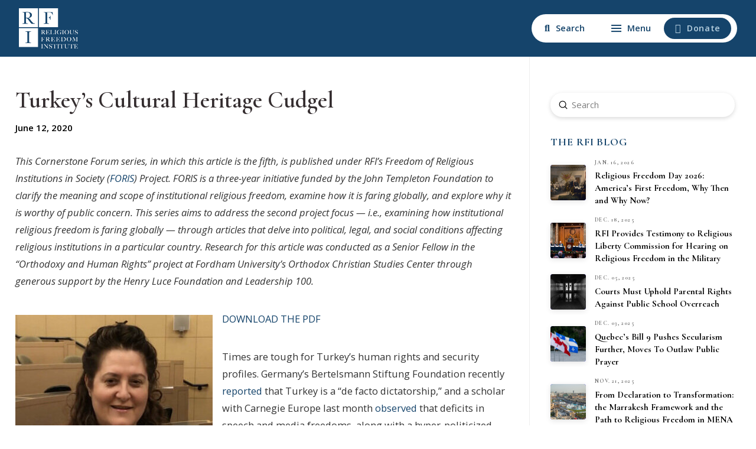

--- FILE ---
content_type: text/html; charset=UTF-8
request_url: https://religiousfreedominstitute.org/turkeys-cultural-heritage-cudgel/
body_size: 47266
content:
<!DOCTYPE html>
<html class="no-js" lang="en-US">
<head>
<meta charset="UTF-8">
<meta name="viewport" content="width=device-width, initial-scale=1.0">
<link rel="pingback" href="https://religiousfreedominstitute.org/xmlrpc.php">
    <style>
        #wpadminbar #wp-admin-bar-p404_free_top_button .ab-icon:before {
            content: "\f103";
            color: red;
            top: 2px;
        }
    </style>
<meta name='robots' content='index, follow, max-image-preview:large, max-snippet:-1, max-video-preview:-1' />

	<!-- This site is optimized with the Yoast SEO plugin v25.2 - https://yoast.com/wordpress/plugins/seo/ -->
	<title>Turkey’s Cultural Heritage Cudgel - Religious Freedom Institute</title>
	<link rel="canonical" href="https://religiousfreedominstitute.org/turkeys-cultural-heritage-cudgel/" />
	<meta property="og:locale" content="en_US" />
	<meta property="og:type" content="article" />
	<meta property="og:title" content="Turkey’s Cultural Heritage Cudgel - Religious Freedom Institute" />
	<meta property="og:description" content="The Turkish state’s cultural heritage policy has been deployed as a cudgel against the country’s ancient Christian communities, specifically, and against other religious and ethnic minorities, more generally. Ankara’s cultural heritage policies have been consequential in degrading the institutional religious freedom of religious minority communities, and have been decried by international cultural heritage experts as a domestic and foreign policy propaganda tool for state-regime aggrandizement." />
	<meta property="og:url" content="https://religiousfreedominstitute.org/turkeys-cultural-heritage-cudgel/" />
	<meta property="og:site_name" content="Religious Freedom Institute" />
	<meta property="article:publisher" content="https://www.facebook.com/religiousfreedominstitute" />
	<meta property="article:published_time" content="2020-06-12T17:19:00+00:00" />
	<meta property="article:modified_time" content="2023-03-21T17:14:58+00:00" />
	<meta property="og:image" content="https://religiousfreedominstitute.org/wp-content/uploads/2019/01/Screenshot_2020-06-122BElizabeth2BProdromou2B-2BInternational2BDay2Bof2BPeace2Bcopy.jpg" />
	<meta property="og:image:width" content="334" />
	<meta property="og:image:height" content="303" />
	<meta property="og:image:type" content="image/jpeg" />
	<meta name="author" content="vaughn_admin" />
	<meta name="twitter:card" content="summary_large_image" />
	<meta name="twitter:creator" content="@RFInstitute" />
	<meta name="twitter:site" content="@RFInstitute" />
	<meta name="twitter:label1" content="Written by" />
	<meta name="twitter:data1" content="vaughn_admin" />
	<meta name="twitter:label2" content="Est. reading time" />
	<meta name="twitter:data2" content="16 minutes" />
	<script type="application/ld+json" class="yoast-schema-graph">{"@context":"https://schema.org","@graph":[{"@type":"Article","@id":"https://religiousfreedominstitute.org/turkeys-cultural-heritage-cudgel/#article","isPartOf":{"@id":"https://religiousfreedominstitute.org/turkeys-cultural-heritage-cudgel/"},"author":[{"@id":"https://religiousfreedominstitute.org/#/schema/person/e87cae1a564e4946e914847b58bfe72c"}],"headline":"Turkey’s Cultural Heritage Cudgel","datePublished":"2020-06-12T17:19:00+00:00","dateModified":"2023-03-21T17:14:58+00:00","mainEntityOfPage":{"@id":"https://religiousfreedominstitute.org/turkeys-cultural-heritage-cudgel/"},"wordCount":3468,"publisher":{"@id":"https://religiousfreedominstitute.org/#organization"},"image":{"@id":"https://religiousfreedominstitute.org/turkeys-cultural-heritage-cudgel/#primaryimage"},"thumbnailUrl":"https://religiousfreedominstitute.org/wp-content/uploads/2019/01/Screenshot_2020-06-122BElizabeth2BProdromou2B-2BInternational2BDay2Bof2BPeace2Bcopy.jpg","keywords":["Discrimination","Institutional Religious Freedom","institutional rights","religious institutions","Religious restrictions"],"articleSection":["Cornerstone Forum","FORIS"],"inLanguage":"en-US"},{"@type":"WebPage","@id":"https://religiousfreedominstitute.org/turkeys-cultural-heritage-cudgel/","url":"https://religiousfreedominstitute.org/turkeys-cultural-heritage-cudgel/","name":"Turkey’s Cultural Heritage Cudgel - Religious Freedom Institute","isPartOf":{"@id":"https://religiousfreedominstitute.org/#website"},"primaryImageOfPage":{"@id":"https://religiousfreedominstitute.org/turkeys-cultural-heritage-cudgel/#primaryimage"},"image":{"@id":"https://religiousfreedominstitute.org/turkeys-cultural-heritage-cudgel/#primaryimage"},"thumbnailUrl":"https://religiousfreedominstitute.org/wp-content/uploads/2019/01/Screenshot_2020-06-122BElizabeth2BProdromou2B-2BInternational2BDay2Bof2BPeace2Bcopy.jpg","datePublished":"2020-06-12T17:19:00+00:00","dateModified":"2023-03-21T17:14:58+00:00","breadcrumb":{"@id":"https://religiousfreedominstitute.org/turkeys-cultural-heritage-cudgel/#breadcrumb"},"inLanguage":"en-US","potentialAction":[{"@type":"ReadAction","target":["https://religiousfreedominstitute.org/turkeys-cultural-heritage-cudgel/"]}]},{"@type":"ImageObject","inLanguage":"en-US","@id":"https://religiousfreedominstitute.org/turkeys-cultural-heritage-cudgel/#primaryimage","url":"https://religiousfreedominstitute.org/wp-content/uploads/2019/01/Screenshot_2020-06-122BElizabeth2BProdromou2B-2BInternational2BDay2Bof2BPeace2Bcopy.jpg","contentUrl":"https://religiousfreedominstitute.org/wp-content/uploads/2019/01/Screenshot_2020-06-122BElizabeth2BProdromou2B-2BInternational2BDay2Bof2BPeace2Bcopy.jpg","width":334,"height":303},{"@type":"BreadcrumbList","@id":"https://religiousfreedominstitute.org/turkeys-cultural-heritage-cudgel/#breadcrumb","itemListElement":[{"@type":"ListItem","position":1,"name":"Home","item":"https://religiousfreedominstitute.org/"},{"@type":"ListItem","position":2,"name":"RFI Blog","item":"https://religiousfreedominstitute.org/rfi-blog/"},{"@type":"ListItem","position":3,"name":"Turkey’s Cultural Heritage Cudgel"}]},{"@type":"WebSite","@id":"https://religiousfreedominstitute.org/#website","url":"https://religiousfreedominstitute.org/","name":"Religious Freedom Institute","description":"","publisher":{"@id":"https://religiousfreedominstitute.org/#organization"},"potentialAction":[{"@type":"SearchAction","target":{"@type":"EntryPoint","urlTemplate":"https://religiousfreedominstitute.org/?s={search_term_string}"},"query-input":{"@type":"PropertyValueSpecification","valueRequired":true,"valueName":"search_term_string"}}],"inLanguage":"en-US"},{"@type":"Organization","@id":"https://religiousfreedominstitute.org/#organization","name":"Religious Freedom Institute","url":"https://religiousfreedominstitute.org/","logo":{"@type":"ImageObject","inLanguage":"en-US","@id":"https://religiousfreedominstitute.org/#/schema/logo/image/","url":"https://religiousfreedominstitute.org/wp-content/uploads/2022/06/RFI_Logo_RGB-NoBackground20327.png","contentUrl":"https://religiousfreedominstitute.org/wp-content/uploads/2022/06/RFI_Logo_RGB-NoBackground20327.png","width":950,"height":700,"caption":"Religious Freedom Institute"},"image":{"@id":"https://religiousfreedominstitute.org/#/schema/logo/image/"},"sameAs":["https://www.facebook.com/religiousfreedominstitute","https://x.com/RFInstitute","https://www.instagram.com/_rfinstitute/?hl=en"]},{"@type":"Person","@id":"https://religiousfreedominstitute.org/#/schema/person/e87cae1a564e4946e914847b58bfe72c","name":"vaughn_admin","image":{"@type":"ImageObject","inLanguage":"en-US","@id":"https://religiousfreedominstitute.org/#/schema/person/image/8b8c8dc7466346d4a58b3dabd0706275","url":"https://secure.gravatar.com/avatar/d2f9885fb10ade5b7132bacdbb7d487c?s=96&d=mm&r=g","contentUrl":"https://secure.gravatar.com/avatar/d2f9885fb10ade5b7132bacdbb7d487c?s=96&d=mm&r=g","caption":"vaughn_admin"},"sameAs":["http://cbs.mysites.io"],"url":"https://religiousfreedominstitute.org/author/vaughn_admin/"}]}</script>
	<!-- / Yoast SEO plugin. -->


<link rel='dns-prefetch' href='//stats.wp.com' />
<link rel='dns-prefetch' href='//fonts.googleapis.com' />
<link rel="alternate" type="application/rss+xml" title="Religious Freedom Institute &raquo; Feed" href="https://religiousfreedominstitute.org/feed/" />
<script type="text/javascript">
/* <![CDATA[ */
window._wpemojiSettings = {"baseUrl":"https:\/\/s.w.org\/images\/core\/emoji\/15.0.3\/72x72\/","ext":".png","svgUrl":"https:\/\/s.w.org\/images\/core\/emoji\/15.0.3\/svg\/","svgExt":".svg","source":{"concatemoji":"https:\/\/religiousfreedominstitute.org\/wp-includes\/js\/wp-emoji-release.min.js?ver=6.6.4"}};
/*! This file is auto-generated */
!function(i,n){var o,s,e;function c(e){try{var t={supportTests:e,timestamp:(new Date).valueOf()};sessionStorage.setItem(o,JSON.stringify(t))}catch(e){}}function p(e,t,n){e.clearRect(0,0,e.canvas.width,e.canvas.height),e.fillText(t,0,0);var t=new Uint32Array(e.getImageData(0,0,e.canvas.width,e.canvas.height).data),r=(e.clearRect(0,0,e.canvas.width,e.canvas.height),e.fillText(n,0,0),new Uint32Array(e.getImageData(0,0,e.canvas.width,e.canvas.height).data));return t.every(function(e,t){return e===r[t]})}function u(e,t,n){switch(t){case"flag":return n(e,"\ud83c\udff3\ufe0f\u200d\u26a7\ufe0f","\ud83c\udff3\ufe0f\u200b\u26a7\ufe0f")?!1:!n(e,"\ud83c\uddfa\ud83c\uddf3","\ud83c\uddfa\u200b\ud83c\uddf3")&&!n(e,"\ud83c\udff4\udb40\udc67\udb40\udc62\udb40\udc65\udb40\udc6e\udb40\udc67\udb40\udc7f","\ud83c\udff4\u200b\udb40\udc67\u200b\udb40\udc62\u200b\udb40\udc65\u200b\udb40\udc6e\u200b\udb40\udc67\u200b\udb40\udc7f");case"emoji":return!n(e,"\ud83d\udc26\u200d\u2b1b","\ud83d\udc26\u200b\u2b1b")}return!1}function f(e,t,n){var r="undefined"!=typeof WorkerGlobalScope&&self instanceof WorkerGlobalScope?new OffscreenCanvas(300,150):i.createElement("canvas"),a=r.getContext("2d",{willReadFrequently:!0}),o=(a.textBaseline="top",a.font="600 32px Arial",{});return e.forEach(function(e){o[e]=t(a,e,n)}),o}function t(e){var t=i.createElement("script");t.src=e,t.defer=!0,i.head.appendChild(t)}"undefined"!=typeof Promise&&(o="wpEmojiSettingsSupports",s=["flag","emoji"],n.supports={everything:!0,everythingExceptFlag:!0},e=new Promise(function(e){i.addEventListener("DOMContentLoaded",e,{once:!0})}),new Promise(function(t){var n=function(){try{var e=JSON.parse(sessionStorage.getItem(o));if("object"==typeof e&&"number"==typeof e.timestamp&&(new Date).valueOf()<e.timestamp+604800&&"object"==typeof e.supportTests)return e.supportTests}catch(e){}return null}();if(!n){if("undefined"!=typeof Worker&&"undefined"!=typeof OffscreenCanvas&&"undefined"!=typeof URL&&URL.createObjectURL&&"undefined"!=typeof Blob)try{var e="postMessage("+f.toString()+"("+[JSON.stringify(s),u.toString(),p.toString()].join(",")+"));",r=new Blob([e],{type:"text/javascript"}),a=new Worker(URL.createObjectURL(r),{name:"wpTestEmojiSupports"});return void(a.onmessage=function(e){c(n=e.data),a.terminate(),t(n)})}catch(e){}c(n=f(s,u,p))}t(n)}).then(function(e){for(var t in e)n.supports[t]=e[t],n.supports.everything=n.supports.everything&&n.supports[t],"flag"!==t&&(n.supports.everythingExceptFlag=n.supports.everythingExceptFlag&&n.supports[t]);n.supports.everythingExceptFlag=n.supports.everythingExceptFlag&&!n.supports.flag,n.DOMReady=!1,n.readyCallback=function(){n.DOMReady=!0}}).then(function(){return e}).then(function(){var e;n.supports.everything||(n.readyCallback(),(e=n.source||{}).concatemoji?t(e.concatemoji):e.wpemoji&&e.twemoji&&(t(e.twemoji),t(e.wpemoji)))}))}((window,document),window._wpemojiSettings);
/* ]]> */
</script>
<link rel='stylesheet' id='sdm-styles-css' href='https://religiousfreedominstitute.org/wp-content/plugins/simple-download-monitor/css/sdm_wp_styles.css?ver=6.6.4' type='text/css' media='all' />
<link rel='stylesheet' id='mec-select2-style-css' href='https://religiousfreedominstitute.org/wp-content/plugins/modern-events-calendar/assets/packages/select2/select2.min.css?ver=6.6.1' type='text/css' media='all' />
<link rel='stylesheet' id='mec-font-icons-css' href='https://religiousfreedominstitute.org/wp-content/plugins/modern-events-calendar/assets/css/iconfonts.css?ver=6.6.4' type='text/css' media='all' />
<link rel='stylesheet' id='mec-frontend-style-css' href='https://religiousfreedominstitute.org/wp-content/plugins/modern-events-calendar/assets/css/frontend.min.css?ver=6.6.1' type='text/css' media='all' />
<link rel='stylesheet' id='mec-tooltip-style-css' href='https://religiousfreedominstitute.org/wp-content/plugins/modern-events-calendar/assets/packages/tooltip/tooltip.css?ver=6.6.4' type='text/css' media='all' />
<link rel='stylesheet' id='mec-tooltip-shadow-style-css' href='https://religiousfreedominstitute.org/wp-content/plugins/modern-events-calendar/assets/packages/tooltip/tooltipster-sideTip-shadow.min.css?ver=6.6.4' type='text/css' media='all' />
<link rel='stylesheet' id='featherlight-css' href='https://religiousfreedominstitute.org/wp-content/plugins/modern-events-calendar/assets/packages/featherlight/featherlight.css?ver=6.6.4' type='text/css' media='all' />
<link rel='stylesheet' id='mec-google-fonts-css' href='//fonts.googleapis.com/css?family=Montserrat%3A400%2C700%7CRoboto%3A100%2C300%2C400%2C700&#038;ver=6.6.4' type='text/css' media='all' />
<link rel='stylesheet' id='mec-lity-style-css' href='https://religiousfreedominstitute.org/wp-content/plugins/modern-events-calendar/assets/packages/lity/lity.min.css?ver=6.6.4' type='text/css' media='all' />
<link rel='stylesheet' id='mec-general-calendar-style-css' href='https://religiousfreedominstitute.org/wp-content/plugins/modern-events-calendar/assets/css/mec-general-calendar.css?ver=6.6.4' type='text/css' media='all' />
<link rel='stylesheet' id='layerslider-css' href='https://religiousfreedominstitute.org/wp-content/plugins/LayerSlider/assets/static/layerslider/css/layerslider.css?ver=7.11.1' type='text/css' media='all' />
<style id='wp-emoji-styles-inline-css' type='text/css'>

	img.wp-smiley, img.emoji {
		display: inline !important;
		border: none !important;
		box-shadow: none !important;
		height: 1em !important;
		width: 1em !important;
		margin: 0 0.07em !important;
		vertical-align: -0.1em !important;
		background: none !important;
		padding: 0 !important;
	}
</style>
<link rel='stylesheet' id='wp-block-library-css' href='https://religiousfreedominstitute.org/wp-includes/css/dist/block-library/style.min.css?ver=6.6.4' type='text/css' media='all' />
<style id='wp-block-library-theme-inline-css' type='text/css'>
.wp-block-audio :where(figcaption){color:#555;font-size:13px;text-align:center}.is-dark-theme .wp-block-audio :where(figcaption){color:#ffffffa6}.wp-block-audio{margin:0 0 1em}.wp-block-code{border:1px solid #ccc;border-radius:4px;font-family:Menlo,Consolas,monaco,monospace;padding:.8em 1em}.wp-block-embed :where(figcaption){color:#555;font-size:13px;text-align:center}.is-dark-theme .wp-block-embed :where(figcaption){color:#ffffffa6}.wp-block-embed{margin:0 0 1em}.blocks-gallery-caption{color:#555;font-size:13px;text-align:center}.is-dark-theme .blocks-gallery-caption{color:#ffffffa6}:root :where(.wp-block-image figcaption){color:#555;font-size:13px;text-align:center}.is-dark-theme :root :where(.wp-block-image figcaption){color:#ffffffa6}.wp-block-image{margin:0 0 1em}.wp-block-pullquote{border-bottom:4px solid;border-top:4px solid;color:currentColor;margin-bottom:1.75em}.wp-block-pullquote cite,.wp-block-pullquote footer,.wp-block-pullquote__citation{color:currentColor;font-size:.8125em;font-style:normal;text-transform:uppercase}.wp-block-quote{border-left:.25em solid;margin:0 0 1.75em;padding-left:1em}.wp-block-quote cite,.wp-block-quote footer{color:currentColor;font-size:.8125em;font-style:normal;position:relative}.wp-block-quote.has-text-align-right{border-left:none;border-right:.25em solid;padding-left:0;padding-right:1em}.wp-block-quote.has-text-align-center{border:none;padding-left:0}.wp-block-quote.is-large,.wp-block-quote.is-style-large,.wp-block-quote.is-style-plain{border:none}.wp-block-search .wp-block-search__label{font-weight:700}.wp-block-search__button{border:1px solid #ccc;padding:.375em .625em}:where(.wp-block-group.has-background){padding:1.25em 2.375em}.wp-block-separator.has-css-opacity{opacity:.4}.wp-block-separator{border:none;border-bottom:2px solid;margin-left:auto;margin-right:auto}.wp-block-separator.has-alpha-channel-opacity{opacity:1}.wp-block-separator:not(.is-style-wide):not(.is-style-dots){width:100px}.wp-block-separator.has-background:not(.is-style-dots){border-bottom:none;height:1px}.wp-block-separator.has-background:not(.is-style-wide):not(.is-style-dots){height:2px}.wp-block-table{margin:0 0 1em}.wp-block-table td,.wp-block-table th{word-break:normal}.wp-block-table :where(figcaption){color:#555;font-size:13px;text-align:center}.is-dark-theme .wp-block-table :where(figcaption){color:#ffffffa6}.wp-block-video :where(figcaption){color:#555;font-size:13px;text-align:center}.is-dark-theme .wp-block-video :where(figcaption){color:#ffffffa6}.wp-block-video{margin:0 0 1em}:root :where(.wp-block-template-part.has-background){margin-bottom:0;margin-top:0;padding:1.25em 2.375em}
</style>
<link rel='stylesheet' id='a-z-listing-block-css' href='https://religiousfreedominstitute.org/wp-content/plugins/a-z-listing/css/a-z-listing-default.css?ver=4.3.1' type='text/css' media='all' />
<style id='co-authors-plus-coauthors-style-inline-css' type='text/css'>
.wp-block-co-authors-plus-coauthors.is-layout-flow [class*=wp-block-co-authors-plus]{display:inline}

</style>
<style id='co-authors-plus-avatar-style-inline-css' type='text/css'>
.wp-block-co-authors-plus-avatar :where(img){height:auto;max-width:100%;vertical-align:bottom}.wp-block-co-authors-plus-coauthors.is-layout-flow .wp-block-co-authors-plus-avatar :where(img){vertical-align:middle}.wp-block-co-authors-plus-avatar:is(.alignleft,.alignright){display:table}.wp-block-co-authors-plus-avatar.aligncenter{display:table;margin-inline:auto}

</style>
<style id='co-authors-plus-image-style-inline-css' type='text/css'>
.wp-block-co-authors-plus-image{margin-bottom:0}.wp-block-co-authors-plus-image :where(img){height:auto;max-width:100%;vertical-align:bottom}.wp-block-co-authors-plus-coauthors.is-layout-flow .wp-block-co-authors-plus-image :where(img){vertical-align:middle}.wp-block-co-authors-plus-image:is(.alignfull,.alignwide) :where(img){width:100%}.wp-block-co-authors-plus-image:is(.alignleft,.alignright){display:table}.wp-block-co-authors-plus-image.aligncenter{display:table;margin-inline:auto}

</style>
<link rel='stylesheet' id='mediaelement-css' href='https://religiousfreedominstitute.org/wp-includes/js/mediaelement/mediaelementplayer-legacy.min.css?ver=4.2.17' type='text/css' media='all' />
<link rel='stylesheet' id='wp-mediaelement-css' href='https://religiousfreedominstitute.org/wp-includes/js/mediaelement/wp-mediaelement.min.css?ver=6.6.4' type='text/css' media='all' />
<style id='jetpack-sharing-buttons-style-inline-css' type='text/css'>
.jetpack-sharing-buttons__services-list{display:flex;flex-direction:row;flex-wrap:wrap;gap:0;list-style-type:none;margin:5px;padding:0}.jetpack-sharing-buttons__services-list.has-small-icon-size{font-size:12px}.jetpack-sharing-buttons__services-list.has-normal-icon-size{font-size:16px}.jetpack-sharing-buttons__services-list.has-large-icon-size{font-size:24px}.jetpack-sharing-buttons__services-list.has-huge-icon-size{font-size:36px}@media print{.jetpack-sharing-buttons__services-list{display:none!important}}.editor-styles-wrapper .wp-block-jetpack-sharing-buttons{gap:0;padding-inline-start:0}ul.jetpack-sharing-buttons__services-list.has-background{padding:1.25em 2.375em}
</style>
<style id='classic-theme-styles-inline-css' type='text/css'>
/*! This file is auto-generated */
.wp-block-button__link{color:#fff;background-color:#32373c;border-radius:9999px;box-shadow:none;text-decoration:none;padding:calc(.667em + 2px) calc(1.333em + 2px);font-size:1.125em}.wp-block-file__button{background:#32373c;color:#fff;text-decoration:none}
</style>
<style id='global-styles-inline-css' type='text/css'>
:root{--wp--preset--aspect-ratio--square: 1;--wp--preset--aspect-ratio--4-3: 4/3;--wp--preset--aspect-ratio--3-4: 3/4;--wp--preset--aspect-ratio--3-2: 3/2;--wp--preset--aspect-ratio--2-3: 2/3;--wp--preset--aspect-ratio--16-9: 16/9;--wp--preset--aspect-ratio--9-16: 9/16;--wp--preset--color--black: #000000;--wp--preset--color--cyan-bluish-gray: #abb8c3;--wp--preset--color--white: #ffffff;--wp--preset--color--pale-pink: #f78da7;--wp--preset--color--vivid-red: #cf2e2e;--wp--preset--color--luminous-vivid-orange: #ff6900;--wp--preset--color--luminous-vivid-amber: #fcb900;--wp--preset--color--light-green-cyan: #7bdcb5;--wp--preset--color--vivid-green-cyan: #00d084;--wp--preset--color--pale-cyan-blue: #8ed1fc;--wp--preset--color--vivid-cyan-blue: #0693e3;--wp--preset--color--vivid-purple: #9b51e0;--wp--preset--gradient--vivid-cyan-blue-to-vivid-purple: linear-gradient(135deg,rgba(6,147,227,1) 0%,rgb(155,81,224) 100%);--wp--preset--gradient--light-green-cyan-to-vivid-green-cyan: linear-gradient(135deg,rgb(122,220,180) 0%,rgb(0,208,130) 100%);--wp--preset--gradient--luminous-vivid-amber-to-luminous-vivid-orange: linear-gradient(135deg,rgba(252,185,0,1) 0%,rgba(255,105,0,1) 100%);--wp--preset--gradient--luminous-vivid-orange-to-vivid-red: linear-gradient(135deg,rgba(255,105,0,1) 0%,rgb(207,46,46) 100%);--wp--preset--gradient--very-light-gray-to-cyan-bluish-gray: linear-gradient(135deg,rgb(238,238,238) 0%,rgb(169,184,195) 100%);--wp--preset--gradient--cool-to-warm-spectrum: linear-gradient(135deg,rgb(74,234,220) 0%,rgb(151,120,209) 20%,rgb(207,42,186) 40%,rgb(238,44,130) 60%,rgb(251,105,98) 80%,rgb(254,248,76) 100%);--wp--preset--gradient--blush-light-purple: linear-gradient(135deg,rgb(255,206,236) 0%,rgb(152,150,240) 100%);--wp--preset--gradient--blush-bordeaux: linear-gradient(135deg,rgb(254,205,165) 0%,rgb(254,45,45) 50%,rgb(107,0,62) 100%);--wp--preset--gradient--luminous-dusk: linear-gradient(135deg,rgb(255,203,112) 0%,rgb(199,81,192) 50%,rgb(65,88,208) 100%);--wp--preset--gradient--pale-ocean: linear-gradient(135deg,rgb(255,245,203) 0%,rgb(182,227,212) 50%,rgb(51,167,181) 100%);--wp--preset--gradient--electric-grass: linear-gradient(135deg,rgb(202,248,128) 0%,rgb(113,206,126) 100%);--wp--preset--gradient--midnight: linear-gradient(135deg,rgb(2,3,129) 0%,rgb(40,116,252) 100%);--wp--preset--font-size--small: 13px;--wp--preset--font-size--medium: 20px;--wp--preset--font-size--large: 36px;--wp--preset--font-size--x-large: 42px;--wp--preset--spacing--20: 0.44rem;--wp--preset--spacing--30: 0.67rem;--wp--preset--spacing--40: 1rem;--wp--preset--spacing--50: 1.5rem;--wp--preset--spacing--60: 2.25rem;--wp--preset--spacing--70: 3.38rem;--wp--preset--spacing--80: 5.06rem;--wp--preset--shadow--natural: 6px 6px 9px rgba(0, 0, 0, 0.2);--wp--preset--shadow--deep: 12px 12px 50px rgba(0, 0, 0, 0.4);--wp--preset--shadow--sharp: 6px 6px 0px rgba(0, 0, 0, 0.2);--wp--preset--shadow--outlined: 6px 6px 0px -3px rgba(255, 255, 255, 1), 6px 6px rgba(0, 0, 0, 1);--wp--preset--shadow--crisp: 6px 6px 0px rgba(0, 0, 0, 1);}:where(.is-layout-flex){gap: 0.5em;}:where(.is-layout-grid){gap: 0.5em;}body .is-layout-flex{display: flex;}.is-layout-flex{flex-wrap: wrap;align-items: center;}.is-layout-flex > :is(*, div){margin: 0;}body .is-layout-grid{display: grid;}.is-layout-grid > :is(*, div){margin: 0;}:where(.wp-block-columns.is-layout-flex){gap: 2em;}:where(.wp-block-columns.is-layout-grid){gap: 2em;}:where(.wp-block-post-template.is-layout-flex){gap: 1.25em;}:where(.wp-block-post-template.is-layout-grid){gap: 1.25em;}.has-black-color{color: var(--wp--preset--color--black) !important;}.has-cyan-bluish-gray-color{color: var(--wp--preset--color--cyan-bluish-gray) !important;}.has-white-color{color: var(--wp--preset--color--white) !important;}.has-pale-pink-color{color: var(--wp--preset--color--pale-pink) !important;}.has-vivid-red-color{color: var(--wp--preset--color--vivid-red) !important;}.has-luminous-vivid-orange-color{color: var(--wp--preset--color--luminous-vivid-orange) !important;}.has-luminous-vivid-amber-color{color: var(--wp--preset--color--luminous-vivid-amber) !important;}.has-light-green-cyan-color{color: var(--wp--preset--color--light-green-cyan) !important;}.has-vivid-green-cyan-color{color: var(--wp--preset--color--vivid-green-cyan) !important;}.has-pale-cyan-blue-color{color: var(--wp--preset--color--pale-cyan-blue) !important;}.has-vivid-cyan-blue-color{color: var(--wp--preset--color--vivid-cyan-blue) !important;}.has-vivid-purple-color{color: var(--wp--preset--color--vivid-purple) !important;}.has-black-background-color{background-color: var(--wp--preset--color--black) !important;}.has-cyan-bluish-gray-background-color{background-color: var(--wp--preset--color--cyan-bluish-gray) !important;}.has-white-background-color{background-color: var(--wp--preset--color--white) !important;}.has-pale-pink-background-color{background-color: var(--wp--preset--color--pale-pink) !important;}.has-vivid-red-background-color{background-color: var(--wp--preset--color--vivid-red) !important;}.has-luminous-vivid-orange-background-color{background-color: var(--wp--preset--color--luminous-vivid-orange) !important;}.has-luminous-vivid-amber-background-color{background-color: var(--wp--preset--color--luminous-vivid-amber) !important;}.has-light-green-cyan-background-color{background-color: var(--wp--preset--color--light-green-cyan) !important;}.has-vivid-green-cyan-background-color{background-color: var(--wp--preset--color--vivid-green-cyan) !important;}.has-pale-cyan-blue-background-color{background-color: var(--wp--preset--color--pale-cyan-blue) !important;}.has-vivid-cyan-blue-background-color{background-color: var(--wp--preset--color--vivid-cyan-blue) !important;}.has-vivid-purple-background-color{background-color: var(--wp--preset--color--vivid-purple) !important;}.has-black-border-color{border-color: var(--wp--preset--color--black) !important;}.has-cyan-bluish-gray-border-color{border-color: var(--wp--preset--color--cyan-bluish-gray) !important;}.has-white-border-color{border-color: var(--wp--preset--color--white) !important;}.has-pale-pink-border-color{border-color: var(--wp--preset--color--pale-pink) !important;}.has-vivid-red-border-color{border-color: var(--wp--preset--color--vivid-red) !important;}.has-luminous-vivid-orange-border-color{border-color: var(--wp--preset--color--luminous-vivid-orange) !important;}.has-luminous-vivid-amber-border-color{border-color: var(--wp--preset--color--luminous-vivid-amber) !important;}.has-light-green-cyan-border-color{border-color: var(--wp--preset--color--light-green-cyan) !important;}.has-vivid-green-cyan-border-color{border-color: var(--wp--preset--color--vivid-green-cyan) !important;}.has-pale-cyan-blue-border-color{border-color: var(--wp--preset--color--pale-cyan-blue) !important;}.has-vivid-cyan-blue-border-color{border-color: var(--wp--preset--color--vivid-cyan-blue) !important;}.has-vivid-purple-border-color{border-color: var(--wp--preset--color--vivid-purple) !important;}.has-vivid-cyan-blue-to-vivid-purple-gradient-background{background: var(--wp--preset--gradient--vivid-cyan-blue-to-vivid-purple) !important;}.has-light-green-cyan-to-vivid-green-cyan-gradient-background{background: var(--wp--preset--gradient--light-green-cyan-to-vivid-green-cyan) !important;}.has-luminous-vivid-amber-to-luminous-vivid-orange-gradient-background{background: var(--wp--preset--gradient--luminous-vivid-amber-to-luminous-vivid-orange) !important;}.has-luminous-vivid-orange-to-vivid-red-gradient-background{background: var(--wp--preset--gradient--luminous-vivid-orange-to-vivid-red) !important;}.has-very-light-gray-to-cyan-bluish-gray-gradient-background{background: var(--wp--preset--gradient--very-light-gray-to-cyan-bluish-gray) !important;}.has-cool-to-warm-spectrum-gradient-background{background: var(--wp--preset--gradient--cool-to-warm-spectrum) !important;}.has-blush-light-purple-gradient-background{background: var(--wp--preset--gradient--blush-light-purple) !important;}.has-blush-bordeaux-gradient-background{background: var(--wp--preset--gradient--blush-bordeaux) !important;}.has-luminous-dusk-gradient-background{background: var(--wp--preset--gradient--luminous-dusk) !important;}.has-pale-ocean-gradient-background{background: var(--wp--preset--gradient--pale-ocean) !important;}.has-electric-grass-gradient-background{background: var(--wp--preset--gradient--electric-grass) !important;}.has-midnight-gradient-background{background: var(--wp--preset--gradient--midnight) !important;}.has-small-font-size{font-size: var(--wp--preset--font-size--small) !important;}.has-medium-font-size{font-size: var(--wp--preset--font-size--medium) !important;}.has-large-font-size{font-size: var(--wp--preset--font-size--large) !important;}.has-x-large-font-size{font-size: var(--wp--preset--font-size--x-large) !important;}
:where(.wp-block-post-template.is-layout-flex){gap: 1.25em;}:where(.wp-block-post-template.is-layout-grid){gap: 1.25em;}
:where(.wp-block-columns.is-layout-flex){gap: 2em;}:where(.wp-block-columns.is-layout-grid){gap: 2em;}
:root :where(.wp-block-pullquote){font-size: 1.5em;line-height: 1.6;}
</style>
<link rel='stylesheet' id='advanced_admin_search_style-css' href='https://religiousfreedominstitute.org/wp-content/plugins/advanced-admin-search/css/style.css?ver=6.6.4' type='text/css' media='all' />
<link rel='stylesheet' id='wptg-main-style-css' href='https://religiousfreedominstitute.org/wp-content/plugins/wp_taxonomy_glossary/assets/css/style.css?ver=6.6.4' type='text/css' media='all' />
<link rel='stylesheet' id='x-stack-css' href='https://religiousfreedominstitute.org/wp-content/themes/pro/framework/dist/css/site/stacks/ethos.css?ver=6.6.7' type='text/css' media='all' />
<link rel='stylesheet' id='x-child-css' href='https://religiousfreedominstitute.org/wp-content/themes/pro-child/style.css?ver=6.6.7' type='text/css' media='all' />
<link rel='stylesheet' id='fancybox-css' href='https://religiousfreedominstitute.org/wp-content/plugins/easy-fancybox/fancybox/1.5.4/jquery.fancybox.min.css?ver=6.6.4' type='text/css' media='screen' />
<style id='fancybox-inline-css' type='text/css'>
#fancybox-outer{background:#ffffff}#fancybox-content{background:#ffffff;border-color:#ffffff;color:#000000;}#fancybox-title,#fancybox-title-float-main{color:#fff}
</style>
<link rel='stylesheet' id='dashicons-css' href='https://religiousfreedominstitute.org/wp-includes/css/dashicons.min.css?ver=6.6.4' type='text/css' media='all' />
<link rel='stylesheet' id='a-z-listing-css' href='https://religiousfreedominstitute.org/wp-content/plugins/a-z-listing/css/a-z-listing-default.css?ver=4.3.1' type='text/css' media='all' />
<style id='cs-inline-css' type='text/css'>
@media (min-width:1200px){.x-hide-xl{display:none !important;}}@media (min-width:979px) and (max-width:1199px){.x-hide-lg{display:none !important;}}@media (min-width:767px) and (max-width:978px){.x-hide-md{display:none !important;}}@media (min-width:480px) and (max-width:766px){.x-hide-sm{display:none !important;}}@media (max-width:479px){.x-hide-xs{display:none !important;}} a,h1 a:hover,h2 a:hover,h3 a:hover,h4 a:hover,h5 a:hover,h6 a:hover,.x-breadcrumb-wrap a:hover,.x-comment-author a:hover,.x-comment-time:hover,.p-meta > span > a:hover,.format-link .link a:hover,.x-main .widget ul li a:hover,.x-main .widget ol li a:hover,.x-main .widget_tag_cloud .tagcloud a:hover,.x-sidebar .widget ul li a:hover,.x-sidebar .widget ol li a:hover,.x-sidebar .widget_tag_cloud .tagcloud a:hover,.x-portfolio .entry-extra .x-ul-tags li a:hover{color:#15446b;}a:hover{color:#4a728d;}a.x-img-thumbnail:hover{border-color:#15446b;}.x-main{width:72%;}.x-sidebar{width:calc( 100% - 72%);}.x-post-slider-archive-active .x-container.main:not(.x-row):not(.x-grid):before{top:0;}.x-content-sidebar-active .x-container.main:not(.x-row):not(.x-grid):before{right:calc( 100% - 72%);}.x-sidebar-content-active .x-container.main:not(.x-row):not(.x-grid):before{left:calc( 100% - 72%);}.x-full-width-active .x-container.main:not(.x-row):not(.x-grid):before{left:-5000em;}.h-landmark,.x-main .h-widget,.x-main .h-widget a.rsswidget,.x-main .h-widget a.rsswidget:hover,.x-main .widget.widget_pages .current_page_item a,.x-main .widget.widget_nav_menu .current-menu-item a,.x-main .widget.widget_pages .current_page_item a:hover,.x-main .widget.widget_nav_menu .current-menu-item a:hover,.x-sidebar .h-widget,.x-sidebar .h-widget a.rsswidget,.x-sidebar .h-widget a.rsswidget:hover,.x-sidebar .widget.widget_pages .current_page_item a,.x-sidebar .widget.widget_nav_menu .current-menu-item a,.x-sidebar .widget.widget_pages .current_page_item a:hover,.x-sidebar .widget.widget_nav_menu .current-menu-item a:hover{color:#333333;}.x-main .widget,.x-main .widget a,.x-main .widget ul li a,.x-main .widget ol li a,.x-main .widget_tag_cloud .tagcloud a,.x-main .widget_product_tag_cloud .tagcloud a,.x-main .widget a:hover,.x-main .widget ul li a:hover,.x-main .widget ol li a:hover,.x-main .widget_tag_cloud .tagcloud a:hover,.x-main .widget_product_tag_cloud .tagcloud a:hover,.x-main .widget_shopping_cart .buttons .button,.x-main .widget_price_filter .price_slider_amount .button,.x-sidebar .widget,.x-sidebar .widget a,.x-sidebar .widget ul li a,.x-sidebar .widget ol li a,.x-sidebar .widget_tag_cloud .tagcloud a,.x-sidebar .widget_product_tag_cloud .tagcloud a,.x-sidebar .widget a:hover,.x-sidebar .widget ul li a:hover,.x-sidebar .widget ol li a:hover,.x-sidebar .widget_tag_cloud .tagcloud a:hover,.x-sidebar .widget_product_tag_cloud .tagcloud a:hover,.x-sidebar .widget_shopping_cart .buttons .button,.x-sidebar .widget_price_filter .price_slider_amount .button{color:#333333;}.x-main .h-widget,.x-main .widget.widget_pages .current_page_item,.x-main .widget.widget_nav_menu .current-menu-item,.x-sidebar .h-widget,.x-sidebar .widget.widget_pages .current_page_item,.x-sidebar .widget.widget_nav_menu .current-menu-item{border-color:#333333;}.x-post-slider{height:425px;}.archive .x-post-slider{height:425px;}.x-post-slider .x-post-slider-entry{padding-bottom:425px;}.archive .x-post-slider .x-post-slider-entry{padding-bottom:425px;}.format-link .link a,.x-portfolio .entry-extra .x-ul-tags li a{color:rgb(50,50,50);}.p-meta > span > a,.x-nav-articles a,.entry-top-navigation .entry-parent,.option-set .x-index-filters,.option-set .x-portfolio-filters,.option-set .x-index-filters-menu >li >a:hover,.option-set .x-index-filters-menu >li >a.selected,.option-set .x-portfolio-filters-menu > li > a:hover,.option-set .x-portfolio-filters-menu > li > a.selected{color:#342d2f;}.x-nav-articles a,.entry-top-navigation .entry-parent,.option-set .x-index-filters,.option-set .x-portfolio-filters,.option-set .x-index-filters i,.option-set .x-portfolio-filters i{border-color:#342d2f;}.x-nav-articles a:hover,.entry-top-navigation .entry-parent:hover,.option-set .x-index-filters:hover i,.option-set .x-portfolio-filters:hover i{background-color:#342d2f;}@media (max-width:978.98px){.x-content-sidebar-active .x-container.main:not(.x-row):not(.x-grid):before,.x-sidebar-content-active .x-container.main:not(.x-row):not(.x-grid):before{left:-5000em;}body .x-main .widget,body .x-main .widget a,body .x-main .widget a:hover,body .x-main .widget ul li a,body .x-main .widget ol li a,body .x-main .widget ul li a:hover,body .x-main .widget ol li a:hover,body .x-sidebar .widget,body .x-sidebar .widget a,body .x-sidebar .widget a:hover,body .x-sidebar .widget ul li a,body .x-sidebar .widget ol li a,body .x-sidebar .widget ul li a:hover,body .x-sidebar .widget ol li a:hover{color:rgb(50,50,50);}body .x-main .h-widget,body .x-main .widget.widget_pages .current_page_item a,body .x-main .widget.widget_nav_menu .current-menu-item a,body .x-main .widget.widget_pages .current_page_item a:hover,body .x-main .widget.widget_nav_menu .current-menu-item a:hover,body .x-sidebar .h-widget,body .x-sidebar .widget.widget_pages .current_page_item a,body .x-sidebar .widget.widget_nav_menu .current-menu-item a,body .x-sidebar .widget.widget_pages .current_page_item a:hover,body .x-sidebar .widget.widget_nav_menu .current-menu-item a:hover{color:#342d2f;}body .x-main .h-widget,body .x-main .widget.widget_pages .current_page_item,body .x-main .widget.widget_nav_menu .current-menu-item,body .x-sidebar .h-widget,body .x-sidebar .widget.widget_pages .current_page_item,body .x-sidebar .widget.widget_nav_menu .current-menu-item{border-color:#342d2f;}}@media (max-width:766.98px){.x-post-slider,.archive .x-post-slider{height:auto !important;}.x-post-slider .x-post-slider-entry,.archive .x-post-slider .x-post-slider-entry{padding-bottom:65% !important;}}@media (max-width:978.98px){.x-content-sidebar-active .alignwide,.x-sidebar-content-active .alignwide{width:calc((1472 / 1408) * 100%);max-width:calc((1472 / 1408) * 100%);margin-left:calc((((1472 / 1408) * 100%) - 100%) / -2);}}@media (max-width:978.98px){.x-content-sidebar-active .alignfull,.x-sidebar-content-active .alignfull{width:calc((1600 / 1408) * 100%);max-width:calc((1600 / 1408) * 100%);margin-left:calc((((1600 / 1408) * 100%) - 100%) / -2);}}.x-full-width-active .alignwide{width:calc((1472 / 1408) * 100%);max-width:calc((1472 / 1408) * 100%);margin-left:calc((((1472 / 1408) * 100%) - 100%) / -2);}.x-full-width-active .alignfull{width:calc((1600 / 1408) * 100%);max-width:calc((1600 / 1408) * 100%);margin-left:calc((((1600 / 1408) * 100%) - 100%) / -2);}html{font-size:15px;}@media (min-width:479px){html{font-size:15px;}}@media (min-width:766px){html{font-size:15px;}}@media (min-width:978px){html{font-size:15px;}}@media (min-width:1199px){html{font-size:15px;}}body{font-style:normal;font-weight:400;color:rgb(50,50,50);background-color:rgba(255,255,255,0);}.w-b{font-weight:400 !important;}h1,h2,h3,h4,h5,h6,.h1,.h2,.h3,.h4,.h5,.h6,.x-text-headline{font-family:"Cormorant Garamond",serif;font-style:normal;font-weight:500;}h1,.h1{letter-spacing:0em;}h2,.h2{letter-spacing:0em;}h3,.h3{letter-spacing:0em;}h4,.h4{letter-spacing:0em;}h5,.h5{letter-spacing:0em;}h6,.h6{letter-spacing:0em;}.w-h{font-weight:500 !important;}.x-container.width{width:88%;}.x-container.max{max-width:1600px;}.x-bar-content.x-container.width{flex-basis:88%;}.site,.x-site{width:88%;max-width:1600px;}.x-main.full{float:none;clear:both;display:block;width:auto;}@media (max-width:978.98px){.x-main.full,.x-main.left,.x-main.right,.x-sidebar.left,.x-sidebar.right{float:none;display:block;width:auto !important;}}.entry-header,.entry-content{font-size:1.1rem;}body,input,button,select,textarea{font-family:"Open Sans",sans-serif;}h1,h2,h3,h4,h5,h6,.h1,.h2,.h3,.h4,.h5,.h6,h1 a,h2 a,h3 a,h4 a,h5 a,h6 a,.h1 a,.h2 a,.h3 a,.h4 a,.h5 a,.h6 a,blockquote{color:#342d2f;}.cfc-h-tx{color:#342d2f !important;}.cfc-h-bd{border-color:#342d2f !important;}.cfc-h-bg{background-color:#342d2f !important;}.cfc-b-tx{color:rgb(50,50,50) !important;}.cfc-b-bd{border-color:rgb(50,50,50) !important;}.cfc-b-bg{background-color:rgb(50,50,50) !important;}.x-btn,.button,[type="submit"]{color:#ffffff;border-color:#15446b;background-color:#15446b;text-shadow:0 0.075em 0.075em rgba(0,0,0,0.5);border-radius:100em;}.x-btn:hover,.button:hover,[type="submit"]:hover{color:#ffffff;border-color:#15446b;background-color:#15446b;text-shadow:0 0.075em 0.075em rgba(0,0,0,0.5);}.x-btn.x-btn-real,.x-btn.x-btn-real:hover{margin-bottom:0.25em;text-shadow:0 0.075em 0.075em rgba(0,0,0,0.65);}.x-btn.x-btn-real{box-shadow:0 0.25em 0 0 #a71000,0 4px 9px rgba(0,0,0,0.75);}.x-btn.x-btn-real:hover{box-shadow:0 0.25em 0 0 #a71000,0 4px 9px rgba(0,0,0,0.75);}.x-btn.x-btn-flat,.x-btn.x-btn-flat:hover{margin-bottom:0;text-shadow:0 0.075em 0.075em rgba(0,0,0,0.65);box-shadow:none;}.x-btn.x-btn-transparent,.x-btn.x-btn-transparent:hover{margin-bottom:0;border-width:3px;text-shadow:none;text-transform:uppercase;background-color:transparent;box-shadow:none;}body .gform_wrapper .gfield_required{color:#15446b;}body .gform_wrapper h2.gsection_title,body .gform_wrapper h3.gform_title,body .gform_wrapper .top_label .gfield_label,body .gform_wrapper .left_label .gfield_label,body .gform_wrapper .right_label .gfield_label{font-weight:500;}body .gform_wrapper h2.gsection_title{letter-spacing:0em!important;}body .gform_wrapper h3.gform_title{letter-spacing:0em!important;}body .gform_wrapper .top_label .gfield_label,body .gform_wrapper .left_label .gfield_label,body .gform_wrapper .right_label .gfield_label{color:#342d2f;}body .gform_wrapper .validation_message{font-weight:400;}.bg .mejs-container,.x-video .mejs-container{position:unset !important;} @font-face{font-family:'FontAwesomePro';font-style:normal;font-weight:900;font-display:block;src:url('https://religiousfreedominstitute.org/wp-content/themes/pro/cornerstone/assets/fonts/fa-solid-900.woff2?ver=6.7.2') format('woff2'),url('https://religiousfreedominstitute.org/wp-content/themes/pro/cornerstone/assets/fonts/fa-solid-900.ttf?ver=6.7.2') format('truetype');}[data-x-fa-pro-icon]{font-family:"FontAwesomePro" !important;}[data-x-fa-pro-icon]:before{content:attr(data-x-fa-pro-icon);}[data-x-icon],[data-x-icon-o],[data-x-icon-l],[data-x-icon-s],[data-x-icon-b],[data-x-icon-sr],[data-x-icon-ss],[data-x-icon-sl],[data-x-fa-pro-icon],[class*="cs-fa-"]{display:inline-flex;font-style:normal;font-weight:400;text-decoration:inherit;text-rendering:auto;-webkit-font-smoothing:antialiased;-moz-osx-font-smoothing:grayscale;}[data-x-icon].left,[data-x-icon-o].left,[data-x-icon-l].left,[data-x-icon-s].left,[data-x-icon-b].left,[data-x-icon-sr].left,[data-x-icon-ss].left,[data-x-icon-sl].left,[data-x-fa-pro-icon].left,[class*="cs-fa-"].left{margin-right:0.5em;}[data-x-icon].right,[data-x-icon-o].right,[data-x-icon-l].right,[data-x-icon-s].right,[data-x-icon-b].right,[data-x-icon-sr].right,[data-x-icon-ss].right,[data-x-icon-sl].right,[data-x-fa-pro-icon].right,[class*="cs-fa-"].right{margin-left:0.5em;}[data-x-icon]:before,[data-x-icon-o]:before,[data-x-icon-l]:before,[data-x-icon-s]:before,[data-x-icon-b]:before,[data-x-icon-sr]:before,[data-x-icon-ss]:before,[data-x-icon-sl]:before,[data-x-fa-pro-icon]:before,[class*="cs-fa-"]:before{line-height:1;}@font-face{font-family:'FontAwesome';font-style:normal;font-weight:900;font-display:block;src:url('https://religiousfreedominstitute.org/wp-content/themes/pro/cornerstone/assets/fonts/fa-solid-900.woff2?ver=6.7.2') format('woff2'),url('https://religiousfreedominstitute.org/wp-content/themes/pro/cornerstone/assets/fonts/fa-solid-900.ttf?ver=6.7.2') format('truetype');}[data-x-icon],[data-x-icon-s],[data-x-icon][class*="cs-fa-"]{font-family:"FontAwesome" !important;font-weight:900;}[data-x-icon]:before,[data-x-icon][class*="cs-fa-"]:before{content:attr(data-x-icon);}[data-x-icon-s]:before{content:attr(data-x-icon-s);}@font-face{font-family:'FontAwesomeRegular';font-style:normal;font-weight:400;font-display:block;src:url('https://religiousfreedominstitute.org/wp-content/themes/pro/cornerstone/assets/fonts/fa-regular-400.woff2?ver=6.7.2') format('woff2'),url('https://religiousfreedominstitute.org/wp-content/themes/pro/cornerstone/assets/fonts/fa-regular-400.ttf?ver=6.7.2') format('truetype');}@font-face{font-family:'FontAwesomePro';font-style:normal;font-weight:400;font-display:block;src:url('https://religiousfreedominstitute.org/wp-content/themes/pro/cornerstone/assets/fonts/fa-regular-400.woff2?ver=6.7.2') format('woff2'),url('https://religiousfreedominstitute.org/wp-content/themes/pro/cornerstone/assets/fonts/fa-regular-400.ttf?ver=6.7.2') format('truetype');}[data-x-icon-o]{font-family:"FontAwesomeRegular" !important;}[data-x-icon-o]:before{content:attr(data-x-icon-o);}@font-face{font-family:'FontAwesomeLight';font-style:normal;font-weight:300;font-display:block;src:url('https://religiousfreedominstitute.org/wp-content/themes/pro/cornerstone/assets/fonts/fa-light-300.woff2?ver=6.7.2') format('woff2'),url('https://religiousfreedominstitute.org/wp-content/themes/pro/cornerstone/assets/fonts/fa-light-300.ttf?ver=6.7.2') format('truetype');}@font-face{font-family:'FontAwesomePro';font-style:normal;font-weight:300;font-display:block;src:url('https://religiousfreedominstitute.org/wp-content/themes/pro/cornerstone/assets/fonts/fa-light-300.woff2?ver=6.7.2') format('woff2'),url('https://religiousfreedominstitute.org/wp-content/themes/pro/cornerstone/assets/fonts/fa-light-300.ttf?ver=6.7.2') format('truetype');}[data-x-icon-l]{font-family:"FontAwesomeLight" !important;font-weight:300;}[data-x-icon-l]:before{content:attr(data-x-icon-l);}@font-face{font-family:'FontAwesomeBrands';font-style:normal;font-weight:normal;font-display:block;src:url('https://religiousfreedominstitute.org/wp-content/themes/pro/cornerstone/assets/fonts/fa-brands-400.woff2?ver=6.7.2') format('woff2'),url('https://religiousfreedominstitute.org/wp-content/themes/pro/cornerstone/assets/fonts/fa-brands-400.ttf?ver=6.7.2') format('truetype');}[data-x-icon-b]{font-family:"FontAwesomeBrands" !important;}[data-x-icon-b]:before{content:attr(data-x-icon-b);}.widget.widget_rss li .rsswidget:before{content:"\f35d";padding-right:0.4em;font-family:"FontAwesome";} .m26l-0.x-section{margin-top:0px;margin-right:0px;margin-bottom:0px;margin-left:0px;border-top-width:0;border-right-width:0;border-bottom-width:0;border-left-width:0;padding-top:0px;padding-right:0px;padding-bottom:0px;padding-left:0px;z-index:1;}.m26l-1{transform:translate3d(0,0,0);}.m26l-2{transition-duration:222ms;}.m26l-2 .x-anchor-text-primary {transition-duration:222ms;}.m26l-2 .x-anchor-text-secondary {transition-duration:222ms;}.m26l-2 .x-graphic-child {transition-duration:222ms;}.m26l-3{transition-duration:0ms;}.m26l-3 .x-text-content-text-primary {transition-duration:0ms;}.m26l-3 .x-text-content-text-subheadline {transition-duration:0ms;}.m26l-3 .x-text-typing {transition-duration:0ms;}.m26l-3 .x-typed-cursor {transition-duration:0ms;}.m26l-3 .x-graphic-child {transition-duration:0ms;}.m26l-4.x-row{z-index:auto;margin-right:auto;margin-left:auto;border-top-width:0;border-right-width:0;border-bottom-width:0;border-left-width:0;padding-top:1px;padding-right:1px;padding-bottom:1px;padding-left:1px;}.m26l-4 > .x-row-inner{flex-direction:row;justify-content:flex-start;align-items:stretch;align-content:stretch;}.m26l-5.x-row{width:100%;max-width:1300px;margin-top:0px;margin-bottom:0px;border-top-left-radius:10px;border-top-right-radius:10px;border-bottom-right-radius:10px;border-bottom-left-radius:10px;background-color:#eeeeee;}.m26l-5 > .x-row-inner{margin-top:calc(((1px / 2) + 1px) * -1);margin-right:calc(((1px / 2) + 1px) * -1);margin-bottom:calc(((1px / 2) + 1px) * -1);margin-left:calc(((1px / 2) + 1px) * -1);}.m26l-5 > .x-row-inner > *{margin-top:calc(1px / 2);margin-bottom:calc(1px / 2);margin-right:calc(1px / 2);margin-left:calc(1px / 2);}.m26l-6.x-row{font-size:1em;}.m26l-8.x-row{font-size:0.8em;}.m26l-8 > .x-row-inner{margin-top:calc(((0.8em / 2) + 1px) * -1);margin-right:calc(((0.64em / 2) + 1px) * -1);margin-bottom:calc(((0.8em / 2) + 1px) * -1);margin-left:calc(((0.64em / 2) + 1px) * -1);}.m26l-8 > .x-row-inner > *{margin-top:calc(0.8em / 2);margin-bottom:calc(0.8em / 2);margin-right:calc(0.64em / 2);margin-left:calc(0.64em / 2);}.m26l-9 > .x-row-inner{margin-top:calc(((20px / 2) + 1px) * -1);margin-right:calc(((20px / 2) + 1px) * -1);margin-bottom:calc(((20px / 2) + 1px) * -1);margin-left:calc(((20px / 2) + 1px) * -1);}.m26l-9 > .x-row-inner > *{margin-top:calc(20px / 2);margin-bottom:calc(20px / 2);margin-right:calc(20px / 2);margin-left:calc(20px / 2);}.m26l-a.x-row{font-size:1rem;}.m26l-a > .x-row-inner{margin-top:calc(((1em / 2) + 1px) * -1);margin-right:calc(((1em / 2) + 1px) * -1);margin-bottom:calc(((1em / 2) + 1px) * -1);margin-left:calc(((1em / 2) + 1px) * -1);}.m26l-a > .x-row-inner > *{margin-top:calc(1em / 2);margin-bottom:calc(1em / 2);margin-right:calc(1em / 2);margin-left:calc(1em / 2);}.m26l-b{--gap:1px;}.m26l-b > .x-row-inner > *:nth-child(2n - 0) {flex-basis:calc(30% - clamp(0px,var(--gap),9999px));}.m26l-b > .x-row-inner > *:nth-child(2n - 1) {flex-basis:calc(70% - clamp(0px,var(--gap),9999px));}.m26l-c{--gap:0.64em;}.m26l-c > .x-row-inner > *:nth-child(1n - 0) {flex-basis:calc(auto - clamp(0px,var(--gap),9999px));}.m26l-d{--gap:20px;}.m26l-d > .x-row-inner > *:nth-child(1n - 0) {flex-basis:calc(100% - clamp(0px,var(--gap),9999px));}.m26l-e{--gap:1em;}.m26l-f > .x-row-inner > *:nth-child(1n - 0) {flex-basis:calc(100% - clamp(0px,var(--gap),9999px));}.m26l-g > .x-row-inner > *:nth-child(1n - 0) {flex-basis:calc(100% - clamp(0px,var(--gap),9999px));}.m26l-h.x-col{z-index:1;border-top-width:0;border-right-width:0;border-bottom-width:0;border-left-width:0;font-size:1em;}.m26l-i.x-col{padding-top:calc(1rem + 5vmin);padding-right:2%;padding-bottom:2%;padding-left:2%;background-color:#ffffff;}.m26l-k.x-col{padding-top:10px;padding-right:10px;padding-bottom:10px;padding-left:10px;}.m26l-l.x-col{display:flex;flex-direction:row;justify-content:flex-start;align-items:center;}.m26l-m.x-text{margin-top:0em;margin-right:0em;margin-bottom:0.26em;margin-left:0em;font-size:calc(2rem + 2vmin);}.m26l-m.x-text .x-text-content-text-primary{font-size:.9em;font-weight:600;line-height:1.15;color:#342d2f;}.m26l-n.x-text{border-top-width:0;border-right-width:0;border-bottom-width:0;border-left-width:0;}.m26l-n.x-text .x-text-content-text-primary{font-style:normal;text-transform:none;}.m26l-o.x-text .x-text-content-text-primary{font-family:"Cormorant Garamond",serif;}.m26l-p.x-text .x-text-content-text-primary{letter-spacing:0em;}.m26l-r.x-text{font-size:1em;}.m26l-s.x-text .x-text-content-text-primary{font-family:"Open Sans",sans-serif;font-weight:600;line-height:1.2;}.m26l-s.x-text .x-text-content-text-subheadline{margin-top:0.409em;font-size:1em;font-weight:inherit;letter-spacing:0em;text-transform:none;color:rgba(0,0,0,0.66);}.m26l-t.x-text .x-text-content-text-primary{font-size:1em;color:#000000;}.m26l-t.x-text .x-text-content-text-subheadline{font-family:inherit;font-style:normal;line-height:1.6;}.m26l-u.x-text .x-text-content-text-primary{font-size:1.2em;font-weight:700;letter-spacing:0.05em;margin-right:calc(0.05em * -1);color:#15446b;}.m26l-v.x-text .x-text-content-text-primary{line-height:1.4;}.m26l-w.x-text .x-text-content-text-primary{font-family:inherit;font-weight:700;}.m26l-w.x-text:hover .x-text-content-text-primary,.m26l-w.x-text[class*="active"] .x-text-content-text-primary,[data-x-effect-provider*="colors"]:hover .m26l-w.x-text .x-text-content-text-primary{color:#4c3be9;}.m26l-w.x-text .x-text-content-text-subheadline{margin-bottom:0.512em;font-size:0.64em;font-weight:700;letter-spacing:0.125em;margin-right:calc(0.125em * -1);text-transform:uppercase;color:rgba(0,0,0,0.55);}.m26l-x{display:flex;flex-grow:0;flex-basis:auto;}.m26l-y{flex-direction:row;justify-content:flex-start;}.m26l-z{align-items:baseline;align-content:baseline;}.m26l-10{flex-wrap:wrap;}.m26l-11{flex-shrink:1;}.m26l-12{border-top-width:0;border-right-width:0;border-bottom-width:0;border-left-width:0;font-size:1em;}.m26l-13{align-items:center;}.m26l-14{overflow-x:hidden;overflow-y:hidden;flex-direction:column;justify-content:center;align-content:center;flex-shrink:0;width:4em;height:4em;margin-top:0em;margin-right:1em;margin-bottom:0em;margin-left:0em;border-top-left-radius:4px;border-top-right-radius:4px;border-bottom-right-radius:4px;border-bottom-left-radius:4px;background-color:#4c3be9;box-shadow:0em 0.15em 0.65em 0em rgba(0,0,0,0.11);}.m26l-15{flex-grow:1;flex-basis:12em;min-width:1px;}.m26l-16.x-text{border-top-width:0;border-right-width:0;border-bottom-width:0;border-left-width:0;font-family:"Open Sans",sans-serif;font-size:1em;font-style:normal;font-weight:600;line-height:1.65;letter-spacing:0em;text-transform:none;color:#000000;}.m26l-16.x-text > :first-child{margin-top:0;}.m26l-16.x-text > :last-child{margin-bottom:0;}.m26l-17{padding-top:2em;}.m26l-18{padding-right:0;padding-bottom:0;padding-left:0;font-size:1em;}.m26l-19{padding-top:1em;}.m26l-1a.x-anchor {border-top-width:0;border-right-width:0;border-bottom-width:0;border-left-width:0;border-top-left-radius:100em;border-top-right-radius:100em;border-bottom-right-radius:100em;border-bottom-left-radius:100em;font-size:1em;background-color:rgba(0,0,0,0.06);}.m26l-1a.x-anchor .x-anchor-content {display:flex;flex-direction:row;justify-content:center;align-items:baseline;padding-top:0.8em;padding-right:1.25em;padding-bottom:0.8em;padding-left:1.25em;}.m26l-1a.x-anchor:hover,.m26l-1a.x-anchor[class*="active"],[data-x-effect-provider*="colors"]:hover .m26l-1a.x-anchor {background-color:rgba(0,0,0,0.11);}.m26l-1a.x-anchor .x-anchor-text-primary {font-family:inherit;font-size:1em;font-style:normal;font-weight:700;line-height:1.45;color:rgba(0,0,0,0.66);}.m26l-1a.x-anchor:hover .x-anchor-text-primary,.m26l-1a.x-anchor[class*="active"] .x-anchor-text-primary,[data-x-effect-provider*="colors"]:hover .m26l-1a.x-anchor .x-anchor-text-primary {color:#000000;}.m26l-1b{width:100%;max-width:none;height:auto;border-top-width:0;border-right-width:0;border-bottom-width:0;border-left-width:0;border-top-left-radius:100em;border-top-right-radius:100em;border-bottom-right-radius:100em;border-bottom-left-radius:100em;font-size:1em;background-color:rgba(255,255,255,1);box-shadow:0em 0.15em 0.5em 0em rgba(0,0,0,0.15);}.m26l-1b.x-search-focused{border-top-left-radius:100em;border-top-right-radius:100em;border-bottom-right-radius:100em;border-bottom-left-radius:100em;}.m26l-1b .x-search-input{order:2;margin-top:0px;margin-right:0px;margin-bottom:0px;margin-left:0px;font-family:inherit;font-size:1em;font-style:normal;font-weight:inherit;line-height:1.3;color:rgba(0,0,0,0.5);}.m26l-1b.x-search-has-content .x-search-input{color:rgba(0,0,0,1);}.m26l-1b .x-search-btn-submit{order:1;width:1em;height:1em;margin-top:0.5em;margin-right:0.5em;margin-bottom:0.5em;margin-left:0.9em;border-top-width:0;border-right-width:0;border-bottom-width:0;border-left-width:0;font-size:1em;color:rgba(0,0,0,1);}.m26l-1b .x-search-btn-clear{order:3;width:2em;height:2em;margin-top:0.5em;margin-right:0.5em;margin-bottom:0.5em;margin-left:0.5em;border-top-width:0;border-right-width:0;border-bottom-width:0;border-left-width:0;border-top-left-radius:100em;border-top-right-radius:100em;border-bottom-right-radius:100em;border-bottom-left-radius:100em;color:rgba(255,255,255,1);font-size:0.9em;background-color:rgba(0,0,0,0.25);}.m26l-1b .x-search-btn-clear:focus,.m26l-1b .x-search-btn-clear:hover{border-top-left-radius:100em;border-top-right-radius:100em;border-bottom-right-radius:100em;border-bottom-left-radius:100em;background-color:rgba(0,0,0,0.3);}.m26l-1c.x-image{display:block;font-size:1em;width:100%;border-top-width:0;border-right-width:0;border-bottom-width:0;border-left-width:0;}.m26l-1c.x-image img{width:100%;object-fit:cover;}.m26l-1c.x-image,.m26l-1c.x-image img{height:100%;}.m26l-1d{width:1em;border-top-width:0;border-right-width:0;border-bottom-width:0;border-left-width:0;height:1em;line-height:1em;font-size:1em;color:#ffffff;}.m26l-1e{width:100%;max-width:none;border-top-width:.2em;border-right-width:0;border-bottom-width:0;border-left-width:0;border-top-style:solid;border-right-style:solid;border-bottom-style:solid;border-left-style:solid;border-top-color:#4a728d;border-right-color:#4a728d;border-bottom-color:#4a728d;border-left-color:#4a728d;font-size:1em;}@media screen and (max-width:978px){.m26l-b > .x-row-inner > *:nth-child(1n - 0) {flex-basis:calc(100% - clamp(0px,var(--gap),9999px));}}  .mf-0.x-bar{height:6em;border-top-width:0;border-right-width:0;border-bottom-width:0;border-left-width:0;font-size:16px;background-color:#15446b;z-index:9999;}.mf-0 .x-bar-content{display:flex;flex-direction:row;justify-content:space-between;align-items:center;flex-grow:0;flex-shrink:1;flex-basis:100%;height:6em;}.mf-0.x-bar-outer-spacers:after,.mf-0.x-bar-outer-spacers:before{flex-basis:2em;width:2em!important;height:2em;}.mf-0.x-bar-space{font-size:16px;height:6em;}.mf-1.x-bar-container{display:flex;flex-direction:row;align-items:center;flex-basis:auto;border-top-width:0;border-right-width:0;border-bottom-width:0;border-left-width:0;font-size:1em;}.mf-2.x-bar-container{justify-content:space-between;}.mf-3.x-bar-container{flex-grow:1;flex-shrink:0;z-index:1;}.mf-5.x-bar-container{justify-content:flex-end;background-color:rgba(255,255,255,0);}.mf-6.x-bar-container{flex-grow:0;flex-shrink:1;height:50%;border-top-left-radius:100px;border-top-right-radius:100px;border-bottom-right-radius:100px;border-bottom-left-radius:100px;z-index:auto;}.mf-7.x-bar-container{padding-top:0px;padding-right:10px;padding-bottom:0px;padding-left:0px;background-color:rgb(255,255,255);}.mf-8.x-image{font-size:1em;max-width:100px;border-top-width:0;border-right-width:0;border-bottom-width:0;border-left-width:0;}.mf-9.x-anchor {width:3em;}.mf-a.x-anchor {height:3em;border-top-left-radius:100em;border-top-right-radius:100em;border-bottom-right-radius:100em;border-bottom-left-radius:100em;background-color:rgba(255,255,255,0);}.mf-a.x-anchor:hover .x-toggle,.mf-a.x-anchor[class*="active"] .x-toggle,[data-x-effect-provider*="colors"]:hover .mf-a.x-anchor .x-toggle {color:#4a728d;}.mf-a.x-anchor .x-toggle-burger {width:10em;margin-top:3em;margin-right:0;margin-bottom:3em;margin-left:0;font-size:1.7px;}.mf-a.x-anchor .x-toggle-burger-bun-t {transform:translate3d(0,calc(3em * -1),0);}.mf-a.x-anchor .x-toggle-burger-bun-b {transform:translate3d(0,3em,0);}.mf-b.x-anchor {border-top-width:0;border-right-width:0;border-bottom-width:0;border-left-width:0;font-size:1em;}.mf-b.x-anchor .x-anchor-content {display:flex;align-items:center;}.mf-c.x-anchor .x-anchor-content {flex-direction:column;}.mf-c.x-anchor .x-anchor-text-primary {color:rgb(255,255,255);}.mf-c.x-anchor:hover .x-anchor-text-primary,.mf-c.x-anchor[class*="active"] .x-anchor-text-primary,[data-x-effect-provider*="colors"]:hover .mf-c.x-anchor .x-anchor-text-primary {color:#b6cfdf;}.mf-c.x-anchor .x-toggle {color:#b6cfdf;}.mf-d.x-anchor .x-anchor-content {justify-content:center;}.mf-e.x-anchor .x-anchor-text {margin-top:5px;margin-bottom:5px;margin-left:5px;}.mf-e.x-anchor .x-anchor-text-primary {font-family:"Open Sans",sans-serif;font-size:.9em;font-style:normal;font-weight:600;}.mf-f.x-anchor .x-anchor-text {margin-right:5px;}.mf-f.x-anchor .x-anchor-text-primary {line-height:1;}.mf-g.x-anchor .x-graphic {margin-top:5px;margin-right:5px;margin-bottom:5px;margin-left:5px;}.mf-g.x-anchor .x-graphic-icon {width:auto;border-top-width:0;border-right-width:0;border-bottom-width:0;border-left-width:0;}.mf-h.x-anchor .x-graphic-icon {font-size:1.25em;color:rgba(0,0,0,1);}.mf-h.x-anchor:hover .x-graphic-icon,.mf-h.x-anchor[class*="active"] .x-graphic-icon,[data-x-effect-provider*="colors"]:hover .mf-h.x-anchor .x-graphic-icon {color:rgba(0,0,0,0.5);}.mf-i.x-anchor .x-anchor-content {padding-top:0.75em;padding-right:0.75em;padding-bottom:0.75em;padding-left:0.75em;}.mf-i.x-anchor .x-anchor-text {margin-right:auto;}.mf-i.x-anchor .x-anchor-text-primary {line-height:1.5;text-transform:uppercase;color:#342d2f;}.mf-i.x-anchor .x-anchor-sub-indicator {margin-top:5px;margin-right:5px;margin-bottom:5px;margin-left:5px;font-size:.9em;color:#342d2f;}.mf-i.x-anchor:hover .x-anchor-sub-indicator,.mf-i.x-anchor[class*="active"] .x-anchor-sub-indicator,[data-x-effect-provider*="colors"]:hover .mf-i.x-anchor .x-anchor-sub-indicator {color:#4a728d;}.mf-j.x-anchor .x-anchor-content {flex-direction:row;}.mf-k.x-anchor .x-anchor-text-primary {letter-spacing:0.05em;margin-right:calc(0.05em * -1);}.mf-l.x-anchor:hover .x-anchor-text-primary,.mf-l.x-anchor[class*="active"] .x-anchor-text-primary,[data-x-effect-provider*="colors"]:hover .mf-l.x-anchor .x-anchor-text-primary {color:#4a728d;}.mf-m.x-anchor .x-graphic-icon {font-size:1em;}.mf-n.x-anchor .x-graphic-icon {color:rgb(255,255,255);}.mf-n.x-anchor:hover .x-graphic-icon,.mf-n.x-anchor[class*="active"] .x-graphic-icon,[data-x-effect-provider*="colors"]:hover .mf-n.x-anchor .x-graphic-icon {color:#b6cfdf;}.mf-o.x-anchor .x-toggle {color:#15446b;}.mf-p.x-anchor {border-top-left-radius:10em;border-top-right-radius:10em;border-bottom-right-radius:10em;border-bottom-left-radius:10em;}.mf-p.x-anchor .x-anchor-content {padding-top:0.575em;padding-bottom:0.575em;}.mf-q.x-anchor {background-color:rgba(21,68,107,0);}.mf-q.x-anchor .x-anchor-content {justify-content:flex-start;padding-right:0em;padding-left:0em;}.mf-r.x-anchor {width:7em;}.mf-r.x-anchor .x-anchor-text-primary {color:#15446b;}.mf-s.x-anchor .x-graphic-icon {color:#15446b;}.mf-s.x-anchor:hover .x-graphic-icon,.mf-s.x-anchor[class*="active"] .x-graphic-icon,[data-x-effect-provider*="colors"]:hover .mf-s.x-anchor .x-graphic-icon {color:#4a728d;}.mf-t.x-anchor {height:2.2em;background-color:#15446b;}.mf-t.x-anchor .x-anchor-content {padding-right:0.85em;padding-left:0.85em;}.mf-t.x-anchor .x-anchor-text-primary {color:#b6cfdf;}.mf-t.x-anchor:hover .x-anchor-text-primary,.mf-t.x-anchor[class*="active"] .x-anchor-text-primary,[data-x-effect-provider*="colors"]:hover .mf-t.x-anchor .x-anchor-text-primary {color:rgb(255,255,255);}.mf-t.x-anchor .x-graphic-icon {color:#b6cfdf;}.mf-t.x-anchor:hover .x-graphic-icon,.mf-t.x-anchor[class*="active"] .x-graphic-icon,[data-x-effect-provider*="colors"]:hover .mf-t.x-anchor .x-graphic-icon {color:rgb(255,255,255);}.mf-u{font-size:16px;transition-duration:500ms;}.mf-u .x-off-canvas-bg{background-color:rgba(0,0,0,0.75);transition-duration:500ms;transition-timing-function:cubic-bezier(0.400,0.000,0.200,1.000);}.mf-u .x-off-canvas-close{width:calc(1em * 2);height:calc(1em * 2);font-size:1em;color:rgba(0,0,0,0.5);transition-duration:0.3s,500ms,500ms;transition-timing-function:ease-in-out,cubic-bezier(0.400,0.000,0.200,1.000),cubic-bezier(0.400,0.000,0.200,1.000);}.mf-u .x-off-canvas-close:focus,.mf-u .x-off-canvas-close:hover{color:rgba(0,0,0,1);}.mf-u .x-off-canvas-content{display:flex;flex-direction:column;justify-content:flex-start;align-items:stretch;width:100%;max-width:22em;border-top-width:0px;border-right-width:0px;border-bottom-width:0px;border-left-width:10px;border-top-style:solid;border-right-style:solid;border-bottom-style:solid;border-left-style:solid;border-top-color:transparent;border-right-color:transparent;border-bottom-color:transparent;border-left-color:#4a728d;background-color:rgb(237,237,237);box-shadow:0em 0em 2em 0em rgba(0,0,0,0.25);transition-duration:500ms;transition-timing-function:cubic-bezier(0.400,0.000,0.200,1.000);}.mf-v{padding-top:3em;}.mf-w{padding-right:0;padding-bottom:0;padding-left:0;font-size:1em;}.mf-x{padding-top:1em;}.mf-y{width:80%;max-width:none;height:auto;margin-top:1em;margin-right:1em;margin-bottom:1em;margin-left:1em;border-top-width:0;border-right-width:0;border-bottom-width:0;border-left-width:0;border-top-left-radius:100em;border-top-right-radius:100em;border-bottom-right-radius:100em;border-bottom-left-radius:100em;font-size:1em;background-color:rgba(255,255,255,1);}.mf-y.x-search-focused{border-top-left-radius:100em;border-top-right-radius:100em;border-bottom-right-radius:100em;border-bottom-left-radius:100em;}.mf-y .x-search-input{order:2;margin-top:0px;margin-right:0px;margin-bottom:0px;margin-left:0px;font-family:inherit;font-size:1em;font-style:normal;font-weight:inherit;line-height:1.3;color:rgba(0,0,0,0.5);}.mf-y.x-search-has-content .x-search-input{color:rgba(0,0,0,1);}.mf-y .x-search-btn-submit{order:1;width:1em;height:1em;margin-top:0.5em;margin-right:0.5em;margin-bottom:0.5em;margin-left:0.9em;border-top-width:0;border-right-width:0;border-bottom-width:0;border-left-width:0;font-size:1em;color:rgba(0,0,0,1);}.mf-y .x-search-btn-clear{order:3;width:2em;height:2em;margin-top:0.5em;margin-right:0.5em;margin-bottom:0.5em;margin-left:0.5em;border-top-width:0;border-right-width:0;border-bottom-width:0;border-left-width:0;border-top-left-radius:100em;border-top-right-radius:100em;border-bottom-right-radius:100em;border-bottom-left-radius:100em;color:rgba(255,255,255,1);font-size:0.9em;background-color:rgba(0,0,0,0.25);}.mf-y .x-search-btn-clear:focus,.mf-y .x-search-btn-clear:hover{border-top-left-radius:100em;border-top-right-radius:100em;border-bottom-right-radius:100em;border-bottom-left-radius:100em;background-color:rgba(0,0,0,0.3);}.mf-z.x-text{margin-top:0em;margin-right:0em;margin-bottom:0.8em;margin-left:1em;border-top-width:0;border-right-width:0;border-bottom-width:0;border-left-width:0;font-size:1em;}.mf-z.x-text .x-text-content-text-primary{font-family:"Cormorant Garamond",serif;font-size:1.2em;font-style:normal;font-weight:700;line-height:1;letter-spacing:0.185em;margin-right:calc(0.185em * -1);text-transform:uppercase;color:#15446b;}.mf-10{font-size:1em;}.mf-10,.mf-10 .x-anchor{transition-duration:300ms;transition-timing-function:cubic-bezier(0.400,0.000,0.200,1.000);}  .mh-0.x-bar{height:400px;background-color:#15446b;}.mh-0 .x-bar-content{height:400px;}.mh-1.x-bar{border-top-width:0;border-right-width:0;border-bottom-width:0;border-left-width:0;font-size:1em;box-shadow:0px 3px 25px 0px rgba(0,0,0,0.15);z-index:9999;}.mh-1 .x-bar-content{display:flex;flex-direction:row;justify-content:space-between;align-items:center;flex-grow:0;flex-shrink:1;flex-basis:100%;}.mh-1.x-bar-outer-spacers:after,.mh-1.x-bar-outer-spacers:before{flex-basis:20px;width:20px!important;height:20px;}.mh-1.x-bar-space{font-size:1em;}.mh-2.x-bar{height:50px;background-color:rgb(26,26,26);}.mh-2 .x-bar-content{height:50px;}.mh-3.x-bar-container{display:flex;align-items:center;flex-grow:1;flex-shrink:0;flex-basis:auto;border-top-width:0;border-right-width:0;border-bottom-width:0;border-left-width:0;font-size:1em;z-index:auto;}.mh-4.x-bar-container{flex-direction:column;justify-content:center;}.mh-5.x-bar-container{flex-direction:row;justify-content:space-between;}.mh-6.x-image{font-size:1em;max-width:100px;border-top-width:0;border-right-width:0;border-bottom-width:0;border-left-width:0;}.mh-7{padding-top:2em;padding-right:0;padding-bottom:0;padding-left:0;font-size:1em;}.mh-8.x-text{border-top-width:0;border-right-width:0;border-bottom-width:0;border-left-width:0;font-style:normal;line-height:1.4;letter-spacing:0em;text-transform:none;}.mh-8.x-text > :first-child{margin-top:0;}.mh-8.x-text > :last-child{margin-bottom:0;}.mh-9.x-text{font-family:"Cormorant Garamond",serif;font-size:1.2em;font-weight:400;text-align:center;color:#b6cfdf;}.mh-a.x-text{font-family:"Open Sans",sans-serif;font-size:.9em;font-weight:400;color:rgba(0,0,0,1);}.mh-b.x-row{z-index:auto;margin-right:auto;margin-left:auto;border-top-width:0;border-right-width:0;border-bottom-width:0;border-left-width:0;padding-top:1px;padding-right:1px;padding-bottom:1px;padding-left:1px;font-size:1em;}.mh-b > .x-row-inner{flex-direction:row;justify-content:flex-start;align-items:stretch;align-content:stretch;margin-top:calc(((20px / 2) + 1px) * -1);margin-right:calc(((20px / 2) + 1px) * -1);margin-bottom:calc(((20px / 2) + 1px) * -1);margin-left:calc(((20px / 2) + 1px) * -1);}.mh-b > .x-row-inner > *{margin-top:calc(20px / 2);margin-bottom:calc(20px / 2);margin-right:calc(20px / 2);margin-left:calc(20px / 2);}.mh-c{--gap:20px;}.mh-c > .x-row-inner > *:nth-child(1n - 0) {flex-basis:calc(100% - clamp(0px,var(--gap),9999px));}.mh-d.x-col{z-index:1;border-top-width:0;border-right-width:0;border-bottom-width:0;border-left-width:0;font-size:1em;}.mh-e.x-anchor {width:2em;height:2.75em;border-top-width:0;border-right-width:0;border-bottom-width:0;border-left-width:0;border-top-left-radius:100em;border-top-right-radius:100em;border-bottom-right-radius:100em;border-bottom-left-radius:100em;font-size:1em;background-color:rgba(255,255,255,0);}.mh-e.x-anchor .x-anchor-content {display:flex;flex-direction:row;justify-content:center;align-items:center;}.mh-e.x-anchor .x-graphic {margin-top:5px;margin-right:5px;margin-bottom:5px;margin-left:5px;}.mh-e.x-anchor .x-graphic-icon {font-size:1.25em;width:auto;color:rgb(255,255,255);border-top-width:0;border-right-width:0;border-bottom-width:0;border-left-width:0;}.mh-e.x-anchor:hover .x-graphic-icon,.mh-e.x-anchor[class*="active"] .x-graphic-icon,[data-x-effect-provider*="colors"]:hover .mh-e.x-anchor .x-graphic-icon {color:#b6cfdf;} .x-container.max{max-width:1000px;}.x-container.width{width:90%;}.mec-event-list-minimal .mec-event-title{margin-top:0;margin-bottom:10px;font-weight:700;font-size:16px;text-transform:none;letter-spacing:0;padding-top:10px;}.mec-wrap h4{color:#171c24;font-weight:600 !important;font-style:inherit;letter-spacing:normal;clear:none;}.x-boxed-layout-active .site{border:none;box-shadow:none;}.x-navbar{box-shadow:none;border:none;}.x-logobar{border:0;}.single-post .entry-featured{display:none !important;}blockquote{margin:1em 0;border:none;border-right:0;padding:1em 0;font-size:100%;font-weight:600;font-style:italic;line-height:1.6;color:#333;}blockquote{margin-left:40px;}blockquote{margin-right:40px;}.mm-o.x-text{font-size:1em;font-weight:400;}strong{font-weight:600;}.mec-event-list-minimal .mec-event-title a{color:#292929;transition:color .3s ease;font-family:'Cormorant Garamond';}.mec-event-list-minimal .mec-event-detail,.mec-event-list-minimal .mec-time-details{font-size:13px;font-weight:400;line-height:1;letter-spacing:0;color:#222222;}.mec-holding-status-expired{color:#d8000c;display:none;}.mec-single-event .mec-events-meta-group{margin-bottom:100px;}.p-meta{margin:1em 0 0;font-family:"Lato","Helvetica Neue",Helvetica,Arial,sans-serif;font-size:.75em;display:none;}.wp-block-quote{border-left:none;margin:0 0 0em;padding-left:1em;}blockquote{font-weight:400;}.search .entry-title{font-size:150%;}.search .entry-content{font-size:12pt;}.search .x-main{margin-top:100px;}.search-results .x-container .entry-wrap{padding:30px 0 0;}.mec-wrap p{font-family:'Open Sans',sans-serif;font-weight:300;font-size:1.1rem;}.mec-wrap{font-family:'Open Sans',sans-serif !important;font-weight:300 !important;font-size:1.1rem !important;}.mec-wrap,.mec-wrap div:not([class^="elementor-"]),.lity-container,.mec-wrap h1,.mec-wrap h2,.mec-wrap h3,.mec-wrap h4,.mec-wrap h5,.mec-wrap h6,.entry-content .mec-wrap h1,.entry-content .mec-wrap h2,.entry-content .mec-wrap h3,.entry-content .mec-wrap h4,.entry-content .mec-wrap h5,.entry-content .mec-wrap h6,.mec-wrap .mec-totalcal-box input[type="submit"],.mec-wrap .mec-totalcal-box .mec-totalcal-view span,.mec-agenda-event-title a,.lity-content .mec-events-meta-group-booking select,.lity-content .mec-book-ticket-variation h5,.lity-content .mec-events-meta-group-booking input[type="number"],.lity-content .mec-events-meta-group-booking input[type="text"],.lity-content .mec-events-meta-group-booking input[type="email"],.mec-organizer-item a,.mec-single-event .mec-events-meta-group-booking ul.mec-book-tickets-container li.mec-book-ticket-container label{font-family:'Open Sans',sans-serif !important;}.mec-event-list-minimal .mec-event-detail,.mec-event-list-minimal .mec-time-details{font-size:13px;font-weight:400;line-height:1;letter-spacing:0;color:#222222;}.mec-event-list-minimal .mec-event-detail,.mec-event-list-minimal .mec-time-details{display:none !important;font-size:13px;font-weight:400;line-height:1;letter-spacing:0;color:#222222;}.mec-wrap .mec-event-article .mec-color-hover{box-shadow:none;border:none;font-size:1.2rem !important;font-weight:500 !important;}.mec-event-list-minimal .mec-event-date{position:relative;float:left;margin-right:30px !important;margin-bottom:50px;color:#fff;width:52px;padding:6px 4px 3px;padding-top:6px;padding-right:4px;padding-bottom:3px;padding-left:4px;text-align:center;text-transform:uppercase;border-radius:3px;}
</style>
<script type="text/javascript" src="https://religiousfreedominstitute.org/wp-includes/js/jquery/jquery.min.js?ver=3.7.1" id="jquery-core-js"></script>
<script type="text/javascript" src="https://religiousfreedominstitute.org/wp-includes/js/jquery/jquery-migrate.min.js?ver=3.4.1" id="jquery-migrate-js"></script>
<script type="text/javascript" src="https://religiousfreedominstitute.org/wp-content/plugins/modern-events-calendar/assets/js/mec-general-calendar.js?ver=6.6.1" id="mec-general-calendar-script-js"></script>
<script type="text/javascript" src="https://religiousfreedominstitute.org/wp-content/plugins/modern-events-calendar/assets/packages/tooltip/tooltip.js?ver=6.6.1" id="mec-tooltip-script-js"></script>
<script type="text/javascript" id="mec-frontend-script-js-extra">
/* <![CDATA[ */
var mecdata = {"day":"day","days":"days","hour":"hour","hours":"hours","minute":"minute","minutes":"minutes","second":"second","seconds":"seconds","next":"Next","prev":"Prev","elementor_edit_mode":"no","recapcha_key":"","ajax_url":"https:\/\/religiousfreedominstitute.org\/wp-admin\/admin-ajax.php","fes_nonce":"602b993c7c","current_year":"2026","current_month":"01","datepicker_format":"yy-mm-dd&Y-m-d"};
/* ]]> */
</script>
<script type="text/javascript" src="https://religiousfreedominstitute.org/wp-content/plugins/modern-events-calendar/assets/js/frontend.js?ver=6.6.1" id="mec-frontend-script-js"></script>
<script type="text/javascript" src="https://religiousfreedominstitute.org/wp-content/plugins/modern-events-calendar/assets/js/events.js?ver=6.6.1" id="mec-events-script-js"></script>
<script type="text/javascript" id="layerslider-utils-js-extra">
/* <![CDATA[ */
var LS_Meta = {"v":"7.11.1","fixGSAP":"1"};
/* ]]> */
</script>
<script type="text/javascript" src="https://religiousfreedominstitute.org/wp-content/plugins/LayerSlider/assets/static/layerslider/js/layerslider.utils.js?ver=7.11.1" id="layerslider-utils-js"></script>
<script type="text/javascript" src="https://religiousfreedominstitute.org/wp-content/plugins/LayerSlider/assets/static/layerslider/js/layerslider.kreaturamedia.jquery.js?ver=7.11.1" id="layerslider-js"></script>
<script type="text/javascript" src="https://religiousfreedominstitute.org/wp-content/plugins/LayerSlider/assets/static/layerslider/js/layerslider.transitions.js?ver=7.11.1" id="layerslider-transitions-js"></script>
<script type="text/javascript" id="advanced_admin_desktop_search_script-js-extra">
/* <![CDATA[ */
var advanced_admin_search = {"ajaxurl":"https:\/\/religiousfreedominstitute.org\/wp-admin\/admin-ajax.php","ajax_nonce":"0ef81417e7"};
/* ]]> */
</script>
<script type="text/javascript" src="https://religiousfreedominstitute.org/wp-content/plugins/advanced-admin-search/js/jquery-admin-desktop-search.js?ver=6.6.4" id="advanced_admin_desktop_search_script-js"></script>
<script type="text/javascript" id="advanced_admin_mobile_search_script-js-extra">
/* <![CDATA[ */
var advanced_admin_search = {"ajaxurl":"https:\/\/religiousfreedominstitute.org\/wp-admin\/admin-ajax.php","ajax_nonce":"0ef81417e7"};
/* ]]> */
</script>
<script type="text/javascript" src="https://religiousfreedominstitute.org/wp-content/plugins/advanced-admin-search/js/jquery-admin-mobile-search.js?ver=6.6.4" id="advanced_admin_mobile_search_script-js"></script>
<script type="text/javascript" id="advanced_admin_page_search_script-js-extra">
/* <![CDATA[ */
var advanced_admin_search = {"ajaxurl":"https:\/\/religiousfreedominstitute.org\/wp-admin\/admin-ajax.php","ajax_nonce":"0ef81417e7"};
/* ]]> */
</script>
<script type="text/javascript" src="https://religiousfreedominstitute.org/wp-content/plugins/advanced-admin-search/js/jquery-admin-page-search.js?ver=6.6.4" id="advanced_admin_page_search_script-js"></script>
<script type="text/javascript" id="sdm-scripts-js-extra">
/* <![CDATA[ */
var sdm_ajax_script = {"ajaxurl":"https:\/\/religiousfreedominstitute.org\/wp-admin\/admin-ajax.php"};
/* ]]> */
</script>
<script type="text/javascript" src="https://religiousfreedominstitute.org/wp-content/plugins/simple-download-monitor/js/sdm_wp_scripts.js?ver=6.6.4" id="sdm-scripts-js"></script>
<script type="text/javascript" src="https://religiousfreedominstitute.org/wp-content/plugins/wp_taxonomy_glossary/assets/js/mixitup.min.js?ver=6.6.4" id="wptg-mixitup-script-js"></script>
<script type="text/javascript" src="https://religiousfreedominstitute.org/wp-content/plugins/wp_taxonomy_glossary/assets/js/scripts.js?ver=6.6.4" id="wptg-main-script-js"></script>
<meta name="generator" content="Powered by LayerSlider 7.11.1 - Build Heros, Sliders, and Popups. Create Animations and Beautiful, Rich Web Content as Easy as Never Before on WordPress." />
<!-- LayerSlider updates and docs at: https://layerslider.com -->
<link rel="https://api.w.org/" href="https://religiousfreedominstitute.org/wp-json/" /><link rel="alternate" title="JSON" type="application/json" href="https://religiousfreedominstitute.org/wp-json/wp/v2/posts/1744" /><link rel='shortlink' href='https://religiousfreedominstitute.org/?p=1744' />
<link rel="alternate" title="oEmbed (JSON)" type="application/json+oembed" href="https://religiousfreedominstitute.org/wp-json/oembed/1.0/embed?url=https%3A%2F%2Freligiousfreedominstitute.org%2Fturkeys-cultural-heritage-cudgel%2F" />
<link rel="alternate" title="oEmbed (XML)" type="text/xml+oembed" href="https://religiousfreedominstitute.org/wp-json/oembed/1.0/embed?url=https%3A%2F%2Freligiousfreedominstitute.org%2Fturkeys-cultural-heritage-cudgel%2F&#038;format=xml" />

		<!-- GA Google Analytics @ https://m0n.co/ga -->
		<script async src="https://www.googletagmanager.com/gtag/js?id=G-QJC7LJJKSE"></script>
		<script>
			window.dataLayer = window.dataLayer || [];
			function gtag(){dataLayer.push(arguments);}
			gtag('js', new Date());
			gtag('config', 'G-QJC7LJJKSE');
		</script>

	<style id="tco-email-forms-styles" type="text/css">

.tco-subscribe-form fieldset {
    padding: 0;
    margin: 0;
    border: 0;
}

.tco-subscribe-form {
  position: relative;
}

.tco-subscribe-form h1 {
  font-size: 1.75em;
  margin: 0 0 0.5em;
}

.tco-subscribe-form label {
  margin: 0 0 0.375em;
  font-size: 0.85em;
  line-height: 1;
}

.tco-subscribe-form label > span {
  position: relative;
}

.tco-subscribe-form label .required {
  position: absolute;
  top: -0.1em;
  font-size: 1.5em;
}

.tco-subscribe-form select,
.tco-subscribe-form input[type="text"],
.tco-subscribe-form input[type="email"] {
  width: 100%;
  margin-bottom: 1.25em;
  font-size: inherit;
}

.tco-subscribe-form input[type="submit"] {
  display: inline-block;
  width: 100%;
  margin-top: 0.25em;
  font-size: inherit;
}

.tco-subscribe-form input[type="submit"]:focus {
  outline: 0;
}

.tco-subscribe-form .tco-subscribe-form-alert-wrap {
  margin-top: 1.25em;
  font-size: inherit;
}

.tco-alert{
  margin:0;border-left:4px solid #f6dca7;padding:0.915em 2.25em 1.15em 1.15em;font-size:14px;line-height:1.6;color:#c09853;background-color:#fcf8e3;border-radius:3px;
}
.tco-alert.tco-alert-block{
  padding:0.915em 1.15em 1.15em
}
.tco-alert .h-alert{
  margin:0 0 0.5em;padding:0;font-size:18px;letter-spacing:-0.05em;line-height:1.3;text-transform:none;color:inherit;clear:none;
}
.tco-alert .close{
  float:right;position:relative;top:-10px;right:-26px;border:0;padding:0;font-size:18px;line-height:1;text-decoration:none;color:#c09853;background-color:transparent;background-image:none;opacity:0.4;box-shadow:none;cursor:pointer;transition:opacity 0.3s ease;-webkit-appearance:none;
}
.tco-alert .close:hover{
  opacity:1
}
.tco-alert .close:focus{
  outline:0
}
.tco-alert p{
  margin-bottom:0
}
.tco-alert p+p{
  margin-top:6px
}
.tco-alert-muted{
  color:#999;border-color:#cfcfcf;background-color:#eee
}
.tco-alert-muted .close{
  color:#999
}
.tco-alert-info{
  color:#3a87ad;border-color:#b3d1ef;background-color:#d9edf7
}
.tco-alert-info .close{
  color:#3a87ad
}
.tco-alert-success{
  color:#468847;border-color:#c1dea8;background-color:#dff0d8
}
.tco-alert-success .close{
  color:#468847
}
.tco-alert-danger{
  color:#b94a48;border-color:#e5bdc4;background-color:#f2dede
}
.tco-alert-danger .close{
  color:#b94a48
}
.tco-map .tco-map-inner{
  overflow:hidden;position:relative;padding-bottom:56.25%;height:0
}
</style>
<style type="text/css">
				.wptg-list-block h3 {
					background-color:#f4f4f4;
					color:#777777;
					;
				}
			</style>	<style>img#wpstats{display:none}</style>
		<link rel="icon" href="https://religiousfreedominstitute.org/wp-content/uploads/2022/06/cropped-favicon-01-32x32.jpg" sizes="32x32" />
<link rel="icon" href="https://religiousfreedominstitute.org/wp-content/uploads/2022/06/cropped-favicon-01-192x192.jpg" sizes="192x192" />
<link rel="apple-touch-icon" href="https://religiousfreedominstitute.org/wp-content/uploads/2022/06/cropped-favicon-01-180x180.jpg" />
<meta name="msapplication-TileImage" content="https://religiousfreedominstitute.org/wp-content/uploads/2022/06/cropped-favicon-01-270x270.jpg" />
<style type="text/css">.mec-wrap, .mec-wrap div:not([class^="elementor-"]), .lity-container, .mec-wrap h1, .mec-wrap h2, .mec-wrap h3, .mec-wrap h4, .mec-wrap h5, .mec-wrap h6, .entry-content .mec-wrap h1, .entry-content .mec-wrap h2, .entry-content .mec-wrap h3, .entry-content .mec-wrap h4, .entry-content .mec-wrap h5, .entry-content .mec-wrap h6, .mec-wrap .mec-totalcal-box input[type="submit"], .mec-wrap .mec-totalcal-box .mec-totalcal-view span, .mec-agenda-event-title a, .lity-content .mec-events-meta-group-booking select, .lity-content .mec-book-ticket-variation h5, .lity-content .mec-events-meta-group-booking input[type="number"], .lity-content .mec-events-meta-group-booking input[type="text"], .lity-content .mec-events-meta-group-booking input[type="email"],.mec-organizer-item a, .mec-single-event .mec-events-meta-group-booking ul.mec-book-tickets-container li.mec-book-ticket-container label { font-family: "Montserrat", -apple-system, BlinkMacSystemFont, "Segoe UI", Roboto, sans-serif;}.mec-event-content p, .mec-search-bar-result .mec-event-detail{ font-family: Roboto, sans-serif;} .mec-wrap .mec-totalcal-box input, .mec-wrap .mec-totalcal-box select, .mec-checkboxes-search .mec-searchbar-category-wrap, .mec-wrap .mec-totalcal-box .mec-totalcal-view span { font-family: "Roboto", Helvetica, Arial, sans-serif; }.mec-event-grid-modern .event-grid-modern-head .mec-event-day, .mec-event-list-minimal .mec-time-details, .mec-event-list-minimal .mec-event-detail, .mec-event-list-modern .mec-event-detail, .mec-event-grid-minimal .mec-time-details, .mec-event-grid-minimal .mec-event-detail, .mec-event-grid-simple .mec-event-detail, .mec-event-cover-modern .mec-event-place, .mec-event-cover-clean .mec-event-place, .mec-calendar .mec-event-article .mec-localtime-details div, .mec-calendar .mec-event-article .mec-event-detail, .mec-calendar.mec-calendar-daily .mec-calendar-d-top h2, .mec-calendar.mec-calendar-daily .mec-calendar-d-top h3, .mec-toggle-item-col .mec-event-day, .mec-weather-summary-temp { font-family: "Roboto", sans-serif; } .mec-fes-form, .mec-fes-list, .mec-fes-form input, .mec-event-date .mec-tooltip .box, .mec-event-status .mec-tooltip .box, .ui-datepicker.ui-widget, .mec-fes-form button[type="submit"].mec-fes-sub-button, .mec-wrap .mec-timeline-events-container p, .mec-wrap .mec-timeline-events-container h4, .mec-wrap .mec-timeline-events-container div, .mec-wrap .mec-timeline-events-container a, .mec-wrap .mec-timeline-events-container span { font-family: -apple-system, BlinkMacSystemFont, "Segoe UI", Roboto, sans-serif !important; }.mec-event-grid-minimal .mec-modal-booking-button:hover, .mec-events-timeline-wrap .mec-organizer-item a, .mec-events-timeline-wrap .mec-organizer-item:after, .mec-events-timeline-wrap .mec-shortcode-organizers i, .mec-timeline-event .mec-modal-booking-button, .mec-wrap .mec-map-lightbox-wp.mec-event-list-classic .mec-event-date, .mec-timetable-t2-col .mec-modal-booking-button:hover, .mec-event-container-classic .mec-modal-booking-button:hover, .mec-calendar-events-side .mec-modal-booking-button:hover, .mec-event-grid-yearly  .mec-modal-booking-button, .mec-events-agenda .mec-modal-booking-button, .mec-event-grid-simple .mec-modal-booking-button, .mec-event-list-minimal  .mec-modal-booking-button:hover, .mec-timeline-month-divider,  .mec-wrap.colorskin-custom .mec-totalcal-box .mec-totalcal-view span:hover,.mec-wrap.colorskin-custom .mec-calendar.mec-event-calendar-classic .mec-selected-day,.mec-wrap.colorskin-custom .mec-color, .mec-wrap.colorskin-custom .mec-event-sharing-wrap .mec-event-sharing > li:hover a, .mec-wrap.colorskin-custom .mec-color-hover:hover, .mec-wrap.colorskin-custom .mec-color-before *:before ,.mec-wrap.colorskin-custom .mec-widget .mec-event-grid-classic.owl-carousel .owl-nav i,.mec-wrap.colorskin-custom .mec-event-list-classic a.magicmore:hover,.mec-wrap.colorskin-custom .mec-event-grid-simple:hover .mec-event-title,.mec-wrap.colorskin-custom .mec-single-event .mec-event-meta dd.mec-events-event-categories:before,.mec-wrap.colorskin-custom .mec-single-event-date:before,.mec-wrap.colorskin-custom .mec-single-event-time:before,.mec-wrap.colorskin-custom .mec-events-meta-group.mec-events-meta-group-venue:before,.mec-wrap.colorskin-custom .mec-calendar .mec-calendar-side .mec-previous-month i,.mec-wrap.colorskin-custom .mec-calendar .mec-calendar-side .mec-next-month:hover,.mec-wrap.colorskin-custom .mec-calendar .mec-calendar-side .mec-previous-month:hover,.mec-wrap.colorskin-custom .mec-calendar .mec-calendar-side .mec-next-month:hover,.mec-wrap.colorskin-custom .mec-calendar.mec-event-calendar-classic dt.mec-selected-day:hover,.mec-wrap.colorskin-custom .mec-infowindow-wp h5 a:hover, .colorskin-custom .mec-events-meta-group-countdown .mec-end-counts h3,.mec-calendar .mec-calendar-side .mec-next-month i,.mec-wrap .mec-totalcal-box i,.mec-calendar .mec-event-article .mec-event-title a:hover,.mec-attendees-list-details .mec-attendee-profile-link a:hover,.mec-wrap.colorskin-custom .mec-next-event-details li i, .mec-next-event-details i:before, .mec-marker-infowindow-wp .mec-marker-infowindow-count, .mec-next-event-details a,.mec-wrap.colorskin-custom .mec-events-masonry-cats a.mec-masonry-cat-selected,.lity .mec-color,.lity .mec-color-before :before,.lity .mec-color-hover:hover,.lity .mec-wrap .mec-color,.lity .mec-wrap .mec-color-before :before,.lity .mec-wrap .mec-color-hover:hover,.leaflet-popup-content .mec-color,.leaflet-popup-content .mec-color-before :before,.leaflet-popup-content .mec-color-hover:hover,.leaflet-popup-content .mec-wrap .mec-color,.leaflet-popup-content .mec-wrap .mec-color-before :before,.leaflet-popup-content .mec-wrap .mec-color-hover:hover, .mec-calendar.mec-calendar-daily .mec-calendar-d-table .mec-daily-view-day.mec-daily-view-day-active.mec-color, .mec-map-boxshow div .mec-map-view-event-detail.mec-event-detail i,.mec-map-boxshow div .mec-map-view-event-detail.mec-event-detail:hover,.mec-map-boxshow .mec-color,.mec-map-boxshow .mec-color-before :before,.mec-map-boxshow .mec-color-hover:hover,.mec-map-boxshow .mec-wrap .mec-color,.mec-map-boxshow .mec-wrap .mec-color-before :before,.mec-map-boxshow .mec-wrap .mec-color-hover:hover, .mec-choosen-time-message, .mec-booking-calendar-month-navigation .mec-next-month:hover, .mec-booking-calendar-month-navigation .mec-previous-month:hover, .mec-yearly-view-wrap .mec-agenda-event-title a:hover, .mec-yearly-view-wrap .mec-yearly-title-sec .mec-next-year i, .mec-yearly-view-wrap .mec-yearly-title-sec .mec-previous-year i, .mec-yearly-view-wrap .mec-yearly-title-sec .mec-next-year:hover, .mec-yearly-view-wrap .mec-yearly-title-sec .mec-previous-year:hover, .mec-av-spot .mec-av-spot-head .mec-av-spot-box span, .mec-wrap.colorskin-custom .mec-calendar .mec-calendar-side .mec-previous-month:hover .mec-load-month-link, .mec-wrap.colorskin-custom .mec-calendar .mec-calendar-side .mec-next-month:hover .mec-load-month-link, .mec-yearly-view-wrap .mec-yearly-title-sec .mec-previous-year:hover .mec-load-month-link, .mec-yearly-view-wrap .mec-yearly-title-sec .mec-next-year:hover .mec-load-month-link, .mec-skin-list-events-container .mec-data-fields-tooltip .mec-data-fields-tooltip-box ul .mec-event-data-field-item a, .mec-booking-shortcode .mec-event-ticket-name, .mec-booking-shortcode .mec-event-ticket-price, .mec-booking-shortcode .mec-ticket-variation-name, .mec-booking-shortcode .mec-ticket-variation-price, .mec-booking-shortcode label, .mec-booking-shortcode .nice-select, .mec-booking-shortcode input, .mec-booking-shortcode span.mec-book-price-detail-description, .mec-booking-shortcode .mec-ticket-name, .mec-booking-shortcode label.wn-checkbox-label, .mec-wrap.mec-cart table tr td a {color: #14446c}.mec-skin-carousel-container .mec-event-footer-carousel-type3 .mec-modal-booking-button:hover, .mec-wrap.colorskin-custom .mec-event-sharing .mec-event-share:hover .event-sharing-icon,.mec-wrap.colorskin-custom .mec-event-grid-clean .mec-event-date,.mec-wrap.colorskin-custom .mec-event-list-modern .mec-event-sharing > li:hover a i,.mec-wrap.colorskin-custom .mec-event-list-modern .mec-event-sharing .mec-event-share:hover .mec-event-sharing-icon,.mec-wrap.colorskin-custom .mec-event-list-modern .mec-event-sharing li:hover a i,.mec-wrap.colorskin-custom .mec-calendar:not(.mec-event-calendar-classic) .mec-selected-day,.mec-wrap.colorskin-custom .mec-calendar .mec-selected-day:hover,.mec-wrap.colorskin-custom .mec-calendar .mec-calendar-row  dt.mec-has-event:hover,.mec-wrap.colorskin-custom .mec-calendar .mec-has-event:after, .mec-wrap.colorskin-custom .mec-bg-color, .mec-wrap.colorskin-custom .mec-bg-color-hover:hover, .colorskin-custom .mec-event-sharing-wrap:hover > li, .mec-wrap.colorskin-custom .mec-totalcal-box .mec-totalcal-view span.mec-totalcalview-selected,.mec-wrap .flip-clock-wrapper ul li a div div.inn,.mec-wrap .mec-totalcal-box .mec-totalcal-view span.mec-totalcalview-selected,.event-carousel-type1-head .mec-event-date-carousel,.mec-event-countdown-style3 .mec-event-date,#wrap .mec-wrap article.mec-event-countdown-style1,.mec-event-countdown-style1 .mec-event-countdown-part3 a.mec-event-button,.mec-wrap .mec-event-countdown-style2,.mec-map-get-direction-btn-cnt input[type="submit"],.mec-booking button,span.mec-marker-wrap,.mec-wrap.colorskin-custom .mec-timeline-events-container .mec-timeline-event-date:before, .mec-has-event-for-booking.mec-active .mec-calendar-novel-selected-day, .mec-booking-tooltip.multiple-time .mec-booking-calendar-date.mec-active, .mec-booking-tooltip.multiple-time .mec-booking-calendar-date:hover, .mec-ongoing-normal-label, .mec-calendar .mec-has-event:after, .mec-event-list-modern .mec-event-sharing li:hover .telegram, .mec-booking-shortcode .mec-booking-progress-bar li.mec-active:before, .lity-content .mec-booking-progress-bar li.mec-active:before, .lity-content .mec-booking-progress-bar li.mec-active:after, .mec-wrap .mec-booking-progress-bar li.mec-active:before, .mec-booking-shortcode .mec-booking-progress-bar li.mec-active:after, .mec-wrap .mec-booking-progress-bar li.mec-active:after, .mec-single-event .row-done .mec-booking-progress-bar:after{background-color: #14446c;}.mec-booking-tooltip.multiple-time .mec-booking-calendar-date:hover, .mec-calendar-day.mec-active .mec-booking-tooltip.multiple-time .mec-booking-calendar-date.mec-active{ background-color: #14446c;}.mec-skin-carousel-container .mec-event-footer-carousel-type3 .mec-modal-booking-button:hover, .mec-timeline-month-divider, .mec-wrap.colorskin-custom .mec-single-event .mec-speakers-details ul li .mec-speaker-avatar a:hover img,.mec-wrap.colorskin-custom .mec-event-list-modern .mec-event-sharing > li:hover a i,.mec-wrap.colorskin-custom .mec-event-list-modern .mec-event-sharing .mec-event-share:hover .mec-event-sharing-icon,.mec-wrap.colorskin-custom .mec-event-list-standard .mec-month-divider span:before,.mec-wrap.colorskin-custom .mec-single-event .mec-social-single:before,.mec-wrap.colorskin-custom .mec-single-event .mec-frontbox-title:before,.mec-wrap.colorskin-custom .mec-calendar .mec-calendar-events-side .mec-table-side-day, .mec-wrap.colorskin-custom .mec-border-color, .mec-wrap.colorskin-custom .mec-border-color-hover:hover, .colorskin-custom .mec-single-event .mec-frontbox-title:before, .colorskin-custom .mec-single-event .mec-wrap-checkout h4:before, .colorskin-custom .mec-single-event .mec-events-meta-group-booking form > h4:before, .mec-wrap.colorskin-custom .mec-totalcal-box .mec-totalcal-view span.mec-totalcalview-selected,.mec-wrap .mec-totalcal-box .mec-totalcal-view span.mec-totalcalview-selected,.event-carousel-type1-head .mec-event-date-carousel:after,.mec-wrap.colorskin-custom .mec-events-masonry-cats a.mec-masonry-cat-selected, .mec-marker-infowindow-wp .mec-marker-infowindow-count, .mec-wrap.colorskin-custom .mec-events-masonry-cats a:hover, .mec-has-event-for-booking .mec-calendar-novel-selected-day, .mec-booking-tooltip.multiple-time .mec-booking-calendar-date.mec-active, .mec-booking-tooltip.multiple-time .mec-booking-calendar-date:hover, .mec-virtual-event-history h3:before, .mec-booking-tooltip.multiple-time .mec-booking-calendar-date:hover, .mec-calendar-day.mec-active .mec-booking-tooltip.multiple-time .mec-booking-calendar-date.mec-active, .mec-rsvp-form-box form > h4:before, .mec-wrap .mec-box-title::before, .mec-box-title::before, .lity-content .mec-booking-progress-bar li.mec-active:after, .mec-booking-shortcode .mec-booking-progress-bar li.mec-active:after, .mec-wrap .mec-booking-progress-bar li.mec-active:after {border-color: #14446c;}.mec-wrap.colorskin-custom .mec-event-countdown-style3 .mec-event-date:after,.mec-wrap.colorskin-custom .mec-month-divider span:before, .mec-calendar.mec-event-container-simple dl dt.mec-selected-day, .mec-calendar.mec-event-container-simple dl dt.mec-selected-day:hover{border-bottom-color:#14446c;}.mec-wrap.colorskin-custom  article.mec-event-countdown-style1 .mec-event-countdown-part2:after{border-color: transparent transparent transparent #14446c;}.mec-wrap.colorskin-custom .mec-box-shadow-color { box-shadow: 0 4px 22px -7px #14446c;}.mec-events-timeline-wrap .mec-shortcode-organizers, .mec-timeline-event .mec-modal-booking-button, .mec-events-timeline-wrap:before, .mec-wrap.colorskin-custom .mec-timeline-event-local-time, .mec-wrap.colorskin-custom .mec-timeline-event-time ,.mec-wrap.colorskin-custom .mec-timeline-event-location,.mec-choosen-time-message { background: rgba(20,68,108,.11);}.mec-wrap.colorskin-custom .mec-timeline-events-container .mec-timeline-event-date:after{ background: rgba(20,68,108,.3);}.mec-booking-shortcode button { box-shadow: 0 2px 2px rgba(20 68 108 / 27%);}.mec-booking-shortcode button.mec-book-form-back-button{ background-color: rgba(20 68 108 / 40%);}.mec-events-meta-group-booking-shortcode{ background: rgba(20,68,108,.14);}.mec-booking-shortcode label.wn-checkbox-label, .mec-booking-shortcode .nice-select,.mec-booking-shortcode input, .mec-booking-shortcode .mec-book-form-gateway-label input[type=radio]:before, .mec-booking-shortcode input[type=radio]:checked:before, .mec-booking-shortcode ul.mec-book-price-details li, .mec-booking-shortcode ul.mec-book-price-details{ border-color: rgba(20 68 108 / 27%) !important;}.mec-booking-shortcode input::-webkit-input-placeholder,.mec-booking-shortcode textarea::-webkit-input-placeholder{color: #14446c}.mec-booking-shortcode input::-moz-placeholder,.mec-booking-shortcode textarea::-moz-placeholder{color: #14446c}.mec-booking-shortcode input:-ms-input-placeholder,.mec-booking-shortcode textarea:-ms-input-placeholder {color: #14446c}.mec-booking-shortcode input:-moz-placeholder,.mec-booking-shortcode textarea:-moz-placeholder {color: #14446c}.mec-booking-shortcode label.wn-checkbox-label:after, .mec-booking-shortcode label.wn-checkbox-label:before, .mec-booking-shortcode input[type=radio]:checked:after{background-color: #14446c}</style><link rel="stylesheet" href="//fonts.googleapis.com/css?family=Open+Sans:400,400i,700,700i%7CCormorant+Garamond:500%7CCormorant+Garamond:400,400i,600,600i,700,700i%7COpen+Sans:400,400i,700,700i,600,600i&#038;subset=latin,latin-ext&#038;display=auto" type="text/css" media="all" crossorigin="anonymous" data-x-google-fonts/></head>
<body class="post-template-default single single-post postid-1744 single-format-standard x-ethos x-child-theme-active x-boxed-layout-active pro-v6_6_7">

  
  
  <div id="x-root" class="x-root">

    
    <div id="x-site" class="x-site site">

      <header class="x-masthead" role="banner">
        <div class="x-bar x-bar-top x-bar-h x-bar-relative x-bar-outer-spacers x-hide-lg x-hide-md x-hide-xl e15-e1 mf-0" data-x-bar="{&quot;id&quot;:&quot;e15-e1&quot;,&quot;region&quot;:&quot;top&quot;,&quot;height&quot;:&quot;6em&quot;}"><div class="e15-e1 x-bar-content"><div class="x-bar-container e15-e2 mf-1 mf-2 mf-3 mf-4"><a class="x-image e15-e3 mf-8" href="https://religiousfreedominstitute.org/"><img src="https://religiousfreedominstitute.org/wp-content/uploads/2022/06/RFI-White.png" width="775" height="532" alt="Image" loading="lazy"></a></div><div class="x-bar-container e15-e4 mf-1 mf-4 mf-5 mf-6"><div class="x-anchor x-anchor-toggle has-graphic e15-e5 mf-9 mf-a mf-b mf-c mf-d mf-e mf-f mf-g mf-h" tabindex="0" role="button" data-x-toggle="1" data-x-toggleable="e15-e5" data-x-toggle-overlay="1" aria-controls="e15-e5-off-canvas" aria-expanded="false" aria-haspopup="true" aria-label="Toggle Off Canvas Content"><div class="x-anchor-content"><span class="x-graphic" aria-hidden="true">
<span class="x-toggle x-toggle-burger x-graphic-child x-graphic-toggle" aria-hidden="true">

  
    <span class="x-toggle-burger-bun-t" data-x-toggle-anim="x-bun-t-1"></span>
    <span class="x-toggle-burger-patty" data-x-toggle-anim="x-patty-1"></span>
    <span class="x-toggle-burger-bun-b" data-x-toggle-anim="x-bun-b-1"></span>

  
</span></span><div class="x-anchor-text"><span class="x-anchor-text-primary">Menu</span></div></div></div><div class="x-anchor x-anchor-toggle has-graphic e15-e12 mf-9 mf-a mf-b mf-d mf-g mf-j mf-m mf-n mf-o" tabindex="0" role="button" data-x-toggle="1" data-x-toggleable="e15-e12" data-x-toggle-overlay="1" aria-controls="e15-e12-off-canvas" aria-expanded="false" aria-haspopup="true" aria-label="Toggle Off Canvas Content"><div class="x-anchor-content"><span class="x-graphic" aria-hidden="true"><i class="x-icon x-graphic-child x-graphic-icon x-graphic-primary" aria-hidden="true" data-x-icon-s="&#xf002;"></i></span></div></div><a class="x-anchor x-anchor-button has-graphic e15-e19 mf-b mf-g mf-j mf-m mf-n mf-p mf-q" tabindex="0" href="https://religiousfreedominstitute.org/donate/"><div class="x-anchor-content"><span class="x-graphic" aria-hidden="true"><i class="x-icon x-graphic-child x-graphic-icon x-graphic-primary" aria-hidden="true" data-x-icon-o="&#xf4b9;"></i></span></div></a></div></div></div><div class="x-bar x-bar-top x-bar-h x-bar-relative x-bar-outer-spacers x-hide-sm x-hide-xl x-hide-xs e15-e20 mf-0" data-x-bar="{&quot;id&quot;:&quot;e15-e20&quot;,&quot;region&quot;:&quot;top&quot;,&quot;height&quot;:&quot;6em&quot;}"><div class="e15-e20 x-bar-content"><div class="x-bar-container e15-e21 mf-1 mf-2 mf-3 mf-4"><a class="x-image e15-e22 mf-8" href="https://religiousfreedominstitute.org/"><img src="https://religiousfreedominstitute.org/wp-content/uploads/2022/06/RFI-White.png" width="775" height="532" alt="Image" loading="lazy"></a></div><div class="x-bar-container e15-e23 mf-1 mf-2 mf-6 mf-7"><div class="x-anchor x-anchor-toggle has-graphic e15-e24 mf-a mf-b mf-d mf-e mf-f mf-g mf-j mf-l mf-m mf-o mf-r mf-s" tabindex="0" role="button" data-x-toggle="1" data-x-toggleable="e15-e24" data-x-toggle-overlay="1" aria-controls="e15-e24-off-canvas" aria-expanded="false" aria-haspopup="true" aria-label="Toggle Off Canvas Content"><div class="x-anchor-content"><span class="x-graphic" aria-hidden="true"><i class="x-icon x-graphic-child x-graphic-icon x-graphic-primary" aria-hidden="true" data-x-icon-s="&#xf002;"></i></span><div class="x-anchor-text"><span class="x-anchor-text-primary">Search</span></div></div></div><div class="x-anchor x-anchor-toggle has-graphic e15-e31 mf-a mf-b mf-d mf-e mf-f mf-g mf-h mf-j mf-l mf-o mf-r" tabindex="0" role="button" data-x-toggle="1" data-x-toggleable="e15-e31" data-x-toggle-overlay="1" aria-controls="e15-e31-off-canvas" aria-expanded="false" aria-haspopup="true" aria-label="Toggle Off Canvas Content"><div class="x-anchor-content"><span class="x-graphic" aria-hidden="true">
<span class="x-toggle x-toggle-burger x-graphic-child x-graphic-toggle" aria-hidden="true">

  
    <span class="x-toggle-burger-bun-t" data-x-toggle-anim="x-bun-t-1"></span>
    <span class="x-toggle-burger-patty" data-x-toggle-anim="x-patty-1"></span>
    <span class="x-toggle-burger-bun-b" data-x-toggle-anim="x-bun-b-1"></span>

  
</span></span><div class="x-anchor-text"><span class="x-anchor-text-primary">Menu</span></div></div></div><a class="x-anchor x-anchor-button has-graphic x-hide-sm x-hide-xs e15-e38 mf-b mf-d mf-e mf-f mf-g mf-j mf-k mf-m mf-p mf-t" tabindex="0" href="https://religiousfreedominstitute.org/donate/"><div class="x-anchor-content"><span class="x-graphic" aria-hidden="true"><i class="x-icon x-graphic-child x-graphic-icon x-graphic-primary" aria-hidden="true" data-x-icon-o="&#xf4b9;"></i></span><div class="x-anchor-text"><span class="x-anchor-text-primary">Donate</span></div></div></a></div></div></div><div class="x-bar x-bar-top x-bar-h x-bar-relative x-bar-outer-spacers x-hide-lg x-hide-md x-hide-sm x-hide-xs e15-e39 mf-0" data-x-bar="{&quot;id&quot;:&quot;e15-e39&quot;,&quot;region&quot;:&quot;top&quot;,&quot;height&quot;:&quot;6em&quot;}"><div class="e15-e39 x-bar-content"><div class="x-bar-container e15-e40 mf-1 mf-2 mf-3 mf-4"><a class="x-image e15-e41 mf-8" href="https://religiousfreedominstitute.org/"><img src="https://religiousfreedominstitute.org/wp-content/uploads/2022/06/RFI-White.png" width="775" height="532" alt="Image" loading="lazy"></a></div><div class="x-bar-container e15-e42 mf-1 mf-2 mf-6 mf-7"><div class="x-anchor x-anchor-toggle has-graphic e15-e43 mf-a mf-b mf-d mf-e mf-f mf-g mf-j mf-l mf-m mf-o mf-r mf-s" tabindex="0" role="button" data-x-toggle="1" data-x-toggleable="e15-e43" data-x-toggle-overlay="1" aria-controls="e15-e43-off-canvas" aria-expanded="false" aria-haspopup="true" aria-label="Toggle Off Canvas Content"><div class="x-anchor-content"><span class="x-graphic" aria-hidden="true"><i class="x-icon x-graphic-child x-graphic-icon x-graphic-primary" aria-hidden="true" data-x-icon-s="&#xf002;"></i></span><div class="x-anchor-text"><span class="x-anchor-text-primary">Search</span></div></div></div><div class="x-anchor x-anchor-toggle has-graphic e15-e50 mf-a mf-b mf-d mf-e mf-f mf-g mf-h mf-j mf-l mf-o mf-r" tabindex="0" role="button" data-x-toggle="1" data-x-toggleable="e15-e50" data-x-toggle-overlay="1" aria-controls="e15-e50-off-canvas" aria-expanded="false" aria-haspopup="true" aria-label="Toggle Off Canvas Content"><div class="x-anchor-content"><span class="x-graphic" aria-hidden="true">
<span class="x-toggle x-toggle-burger x-graphic-child x-graphic-toggle" aria-hidden="true">

  
    <span class="x-toggle-burger-bun-t" data-x-toggle-anim="x-bun-t-1"></span>
    <span class="x-toggle-burger-patty" data-x-toggle-anim="x-patty-1"></span>
    <span class="x-toggle-burger-bun-b" data-x-toggle-anim="x-bun-b-1"></span>

  
</span></span><div class="x-anchor-text"><span class="x-anchor-text-primary">Menu</span></div></div></div><a class="x-anchor x-anchor-button has-graphic x-hide-sm x-hide-xs e15-e57 mf-b mf-d mf-e mf-f mf-g mf-j mf-k mf-m mf-p mf-t" tabindex="0" href="https://religiousfreedominstitute.org/donate/"><div class="x-anchor-content"><span class="x-graphic" aria-hidden="true"><i class="x-icon x-graphic-child x-graphic-icon x-graphic-primary" aria-hidden="true" data-x-icon-o="&#xf4b9;"></i></span><div class="x-anchor-text"><span class="x-anchor-text-primary">Donate</span></div></div></a></div></div></div>      </header>
<main class="x-layout x-layout-single" role="main"><article id="post-1744" class="post-1744 post type-post status-publish format-standard has-post-thumbnail hentry category-cornerstone category-foris tag-discrimination tag-institutional-religious-freedom tag-institutional-rights tag-religious-institutions tag-religious-restrictions"> <div class="x-section e2829-e1 m26l-0"><div class="x-row e2829-e2 m26l-4 m26l-5 m26l-6 m26l-b"><div class="x-row-inner"><div class="x-col e2829-e3 m26l-h m26l-i"><div class="x-text x-text-headline e2829-e4 m26l-m m26l-n m26l-o m26l-p m26l-q"><div class="x-text-content"><div class="x-text-content-text"><h2 class="x-text-content-text-primary">Turkey’s Cultural Heritage Cudgel</h2>
</div></div></div><div class="x-div e2829-e5 m26l-x m26l-y m26l-z m26l-10 m26l-11 m26l-12"><div class="x-text x-text-headline x-hide-lg x-hide-md x-hide-sm x-hide-xl x-hide-xs e2829-e6 m26l-n m26l-p m26l-q m26l-r m26l-s m26l-t m26l-1"><div class="x-text-content"><div class="x-text-content-text"><p class="x-text-content-text-primary">by vaughn_admin&nbsp;&nbsp;//&nbsp;&nbsp;

</p>
</div></div></div><div class="x-div e2829-e7 m26l-x m26l-y m26l-11 m26l-12 m26l-13"><div class="x-text x-content e2829-e8 m26l-16 {{thing}}">June 12, 2020</div></div></div><hr class="x-line e2829-e9 m26l-17 m26l-18"/><div class="x-the-content entry-content">
<p><em>This Cornerstone Forum series, in which this article is the fifth, is published under RFI’s Freedom of Religious Institutions in Society (</em><a href="https://religiousfreedominstitute.org/foris-project"><em>FORIS</em></a><em>) Project. FORIS is a three-year initiative funded by the John Templeton Foundation to clarify the meaning and scope of institutional religious freedom, examine how it is faring globally, and explore why it is worthy of public concern. This series aims to address the second project focus — i.e., examining how institutional religious freedom is faring globally — through articles that delve into political, legal, and social conditions affecting religious institutions in a particular country. Research for this article was conducted as a Senior Fellow in the &#8220;Orthodoxy and Human Rights&#8221; project at Fordham University&#8217;s Orthodox Christian Studies Center through generous support by the Henry&nbsp;Luce&nbsp;Foundation and Leadership 100.</em></p>


<div class="wp-block-image">
<figure class="alignleft size-full"><img fetchpriority="high" decoding="async" width="334" height="303" src="https://religiousfreedominstitute.org/wp-content/uploads/2019/01/Screenshot_2020-06-122BElizabeth2BProdromou2B-2BInternational2BDay2Bof2BPeace2Bcopy.jpg" alt="" class="wp-image-3354" srcset="https://religiousfreedominstitute.org/wp-content/uploads/2019/01/Screenshot_2020-06-122BElizabeth2BProdromou2B-2BInternational2BDay2Bof2BPeace2Bcopy.jpg 334w, https://religiousfreedominstitute.org/wp-content/uploads/2019/01/Screenshot_2020-06-122BElizabeth2BProdromou2B-2BInternational2BDay2Bof2BPeace2Bcopy-300x272.jpg 300w, https://religiousfreedominstitute.org/wp-content/uploads/2019/01/Screenshot_2020-06-122BElizabeth2BProdromou2B-2BInternational2BDay2Bof2BPeace2Bcopy-100x91.jpg 100w" sizes="(max-width: 334px) 100vw, 334px" /></figure></div>


<p><a href="https://religiousfreedominstitute.org/wp-content/uploads/2023/03/Cornerstone-Forum-No.-275-Prodromou-Turkeys-Cultural-Heritage-Cudgel.pdf">DOWNLOAD THE PDF</a></p>



<p>Times are tough for Turkey’s human rights and security profiles. Germany’s Bertelsmann Stiftung Foundation recently <a href="https://stockholmcf.org/turkey-is-a-de-facto-dictatorship-says-german-think-tank-bertelsmann-stiftung/">reported</a> that Turkey is a “de facto dictatorship,” and a scholar with Carnegie Europe last month <a href="https://carnegie-mec.org/diwan/81717">observed</a> that deficits in speech and media freedoms, along with a hyper-politicized judiciary, give Turkey “all the trappings of a full autocracy.” Turkey’s human rights free-fall is playing out concomitant with a marked deterioration in the country’s security relationships with Transatlantic/Western security allies. The German Marshall Fund of the United States has <a href="https://www.gmfus.org/sites/default/files/publications/pdf/Frustration%2C%20Fear%2C%20and%20the%20Fate%20of%20U.S.-Turkish%20Relations.pdf">warned</a> that the view from Ankara (Turkey’s capital) of the Western Alliance as “once again the source of Turkey’s threats” may well produce a formal rupture within the NATO arrangement, catalyzed by Turkey’s impending activation of a Russian S-400 surface-to-air missile system. On the energy security front, <em>Stars and Stripes </em>recently <a href="https://www.stripes.com/news/europe/the-eastern-mediterranean-is-a-sea-of-political-troubles-again-1.616323">cautioned</a> that Turkey’s denunciation of France, Greece, Cyprus, Egypt, and the United Arab Emirates as an “alliance of evil,” because of their hydrocarbons exploration in the Eastern Mediterranean geospace that Ankara considers a Turkish lake, is exacerbating the unraveling of Turkey-Transatlantic ties.&nbsp;</p>



<p><strong>Cultural Heritage and Turkey’s Religious Minorities</strong></p>



<p>There is another significant factor that adds to Turkey’s disregard for its human rights commitments and security obligations. Specifically, the Turkish state’s cultural heritage policy has been deployed as a cudgel against the country’s ancient Christian communities, specifically, and against other religious and ethnic minorities, more generally. Ankara’s cultural heritage policies have been consequential in degrading the <a href="https://religiousfreedominstitute.org/foris-project">institutional religious freedom</a> of religious minority communities, and have been <a href="https://culturalpropertynews.org/turkish-request-alarms-armenians-greeks-turkish-jews-orthodox-and-syriac-christians-in-diaspora/">decried</a> by international cultural heritage experts as a domestic and foreign policy propaganda tool for state-regime aggrandizement.&nbsp;</p>



<p>Turkey’s more recent cultural heritage decisions draw from the wellspring of the founding conditions of the Turkish Republic in 1923. The new statemakers, led by the Republic’s first President, Mustafa Kemal Ataturk, mobilized a cross-disciplinary cadre of state-supported, professional intellectuals dedicated to creating a new national identity project, expressed in the Turkish Historical Thesis. The consequent &nbsp;cultural heritage policies (and an associated property rights regime) used legal mechanisms informed by the homogenizing, anti-pluralist logic that had driven the just-completed, violent phase of the genocide against Turkey’s Anatolian Christian communities.<a title="" href="#_edn1">[i]</a> The nationalist identity project erased, appropriated, and destroyed the relics of Turkey’s past of which “ethnic Turks had little to do with…prior to the appearance of Turkic peoples pushing west and south from the steppe regions of Central Asia.”<a title="" href="#_edn2">[ii]</a>&nbsp;</p>



<p>Within the parameters of a neo-Ottoman framework for controlling religious diversity in 21st-century Turkey, the current Islamist-Erdoganist government of the Justice and Development Party (AKP) has continued the cultural heritage policies of its secularist-Kemalist predecessor. The core marker of continuity has been the acquisition, repackaging, and repurposing of the cultural and religious heritage of the Greek, Armenian, and Syriac Christian communities who inhabited Asia Minor long before the Turks’ arrival to those lands. Reinforcing the continuity and reach of this policy, Ankara has also been broadening the targets of the bullseye to concentric circles that encompass the country’s non-Sunni and/or non-Turkish religious and ethnic communities of Jews, Alevis, and Kurds, among others. &nbsp;</p>



<p><strong>Cultural Heritage and International Law</strong></p>



<p>The concept of cultural heritage—as well as the associated and, for some, subset concept of religious heritage—is nebulous. Yet, there is an expansive set of international legal frameworks and multilateral institutions in place. For example, the Hague Conventions and Geneva Protocols; United Nations Educational, Scientific and Cultural Organization (UNESCO); and International Criminal Court (ICC) structures are each designed to ensure the protection of cultural and religious heritage in times of war and peace. International law and multilateral institutions make it clear that <a href="http://www.unesco.org/new/en/culture/themes/illicit-trafficking-of-cultural-property/unesco-database-of-national-cultural-heritage-laws/frequently-asked-questions/definition-of-the-cultural-heritage/">cultural and religious heritage</a> includes movable and immovable objects, sites, and tangible/material forms, as well as intangible practices and activities, that, taken together, both preserve and respect the memory, and contribute to the sustainability, of distinct cultural and religious communities.&nbsp;</p>



<p>International principles, norms, and mechanisms for cultural and religious heritage protection and management in times of war and peace also capture the crucial significance of memory as a mechanism of the synchronic and diachronic sustainability of religious communities, whether in robust, living communities or in at-risk communities—to include facing decline and disappearance. Consequently, churches, <em>cemevis</em>, mosques, synagogues, libraries, schools, cemeteries, manuscripts, music, ritual objects and dress, as well as the worship, maintenance, and other practices associated therewith, are part of a holistic ecosystem for the actualization, remembrance, and transmission of cultural and religious identity in individual and collective action. In sum, cultural heritage includes both tangible and intangible features that tell a story about the past, present, and future of institutional religious freedom and religious vitality.</p>



<p><strong>Cultural Heritage as Essential to Turkey’s Ancient Christian Communities</strong></p>



<p>In Turkey, preservation, ownership, and access to cultural and religious heritage is a matter of survival and memory for the country’s ancient Christian communities. Given Turkey’s population of approximately 84 million people, demographic figures are instructive: ancient Eastern Christian (Greek, Armenian, Syriac) minority communities constitute less than 0.1 percent combined; other small Christian communities, including Roman Catholics and Protestants, comprise less than 0.1 percent combined; and, the Jewish community totals less than 0.1 percent. The Alevi (sometimes conflated as Alevi-Bektasi) heterodox Muslims that the Turkish state insists are Sunni Muslims comprise an estimated 10 percent of Turkey’s population and the country’s ethnic Kurdish minority, mainly Sunni Muslim in religious identity, constitutes roughly 18-20 percent of the country’s population. Both of these communities also suffer under a discriminatory cultural and religious heritage regime, but the numbers, dynamics, and impacts are qualitatively differe<br>nt than those shaping the linkages between cultural heritage and institutional religious freedom for Turkey’s ancient Christian communities.&nbsp;</p>



<p>Turkey’s Ministry of Culture and Tourism and Directorate General of Foundations share responsibilities for managing the country’s cultural and religious heritage, oftentimes with input from the Directorate General of Religious Affairs. The massive budgetary increases and expanded purview of the latter during the Erdogan era since 2002 has given increasing primacy to the Directorate General of Foundations in cultural heritage policies that define national identity as an exclusive synthesis of Turkish ethnicity and language with Sunni Islam. A brief inventory of the Turkish state’s cultural heritage moves since the start of this millennium point to the corrosion of institutional religious freedom, using state policies and laws as a discriminatory cudgel against religious and ethnic minorities.&nbsp;</p>



<p>Arguably the clearest illustration of the deleterious impact of cultural heritage policies on Turkey’s religious minority communities is the “Hagia Sophia fetish” of the country’s current leadership. The Directorate General of Foundations has been the tip of the spear in a program of religious erasure and replacement centering on the churches and associated cultural heritage of Turkey’s many historic Hagia Sophias that are integral to the two-millennium history of Christianity. The district of Bursa’s Director General of Foundations completed a five-year restoration project of the Iznik Orhan Mosque of Ayasofia, that is, the Byzantine Church of Hagia Sophia where the first and seventh Ecumenical Councils of Christianity occurred; priceless Christian frescos were covered, and the restored church-turned-mosque was opened with an Islamic prayer service on the first day of Ramadan in 2012. The next year, the Director General of Foundations relaunched the Byzantine Orthodox Church of Hagia Sophia in the Black Sea city of Trabzon as a functioning mosque, with the “restoration project” eliminating notable portions of the original church complex’s green spaces and walking paths; the COVID-19 pandemic has not deterred the project, which is slated for completion this year. Similarly, the current global health emergency has not stopped the Edirne Cultural Assets Protection Regional Board from moving forward with its city’s reconstruction project for the Hagia Sophia Mosque (originally a Byzantine Orthodox church) into an operational mosque, reverting one of the most historic Christian sites in the small geographic space of European Turkey into what state officials <a href="https://www.hurriyetdailynews.com/historic-hagia-sophia-in-a-turkish-province-to-be-re-opened-as-mosque--81776">describe</a> as the “foundational character” of the site.&nbsp;</p>



<p>The pattern of appropriation, expropriation, and destruction of Hagia Sophias in Turkey is reaching its apogee in the state’s cultural heritage project for the 6th-century architectural wonder of the Byzantine Christian Cathedral of Hagia Sophia (“Holy Wisdom”), the world’s largest building at the time of its construction and the seat of the Ecumenical Patriarchate of Constantinople in the capital city of the Eastern Roman Empire until the Ottoman conquest of Constantinople in the mid-15th century. The AKP’s incremental reactivation of the Cathedral of Hagia Sophia into a mosque—subsequently renamed by the Ottomans as the Fatih “conquest” mosque and, relatively soon after the establishment of the Republic of Turkey, redesignated as a museum (signifying the Kemalist governments’ deployment of cultural heritage policy as part of the state’s instrumentalization of religion)—has become the centerpiece of Erdogan’s neo-Ottoman nationalist vision for 21st-century Turkey as a global power and “leader of the Muslim world.”</p>



<p>Turkey’s Parliament has discussed the relaunching of what they are naming the Hagia Sophia Mosque, and a series of measures, which are ongoing, point towards that eventuality. The Directorate of Religious Affairs approved in 2013 the recitation of Koranic prayers in the outer yards, and, eventually, in a dedicated space inside the Hagia Sophia, and appointed a permanent imam to the “Hagia Sophia Mosque.” President Erdogan <a href="https://english.alaraby.co.uk/english/news/2018/3/31/erdogan-recites-muslim-prayer-at-hagia-sophia-sparks-controversy">publicly committed</a> to the restoration of the cathedral as a mosque dedicated to the “souls of all who left us [(i.e. Sunni Muslims in Turkey)] this work as inheritance, especially Istanbul’s conqueror.” This year, the head of Turkey’s Religious and Foundation Employees’ Union <a href="https://eu.greekreporter.com/2020/05/04/turkish-religious-leader-calls-for-friday-islamic-prayer-in-hagia-sophia/">called</a> on President Erdogan to allow Koranic prayers inside Hagia Sophia on May 29th, the first Friday after the complete lifting of COVID-19 restrictions on public gathering. That date coincided with the day of the fall of the city, and the Byzantine Empire, to the Ottomans. Erdogan authorized reenactments of the capture of Hagia Sophia as the “conquest” moment of national celebration, with Koranic prayers read inside the structure by the state-appointed imam.</p>



<p>UNESCO has called for the Turkish state to preserve the Hagia Sophia’s World Heritage status by recognizing that cultural heritage is world heritage. In so doing, UNESCO augments both the critique from the U.S. Commission on International Religious Freedom (USCIRF) of Turkey’s “creeping conversion” of the Hagia Sophia museum into an active mosque and the European Parliament’s <a href="https://www.europarl.europa.eu/doceo/document/TA-8-2019-0200_EN.html">resolutions</a> calling on Turkey to dispense with “…alterations to the physiognomy of the Hagia Sophia historical-religious monument and its conversion into a mosque.” The significance of the Hagia Sophia lies in its paradigmatic status as an indicator of the broader pattern of violations in the institutional religious freedom of Turkey’s religious minority communities. These violations are also evident in the appropriation-via-commercialization of religious heritage. Emblematic is the Ministry of Culture and Tourism’s “<a href="https://whc.unesco.org/en/list/357/">conservation and protection measures</a>” applied to ancient Christian monastic sites built into the Cappadocian rocks of Turkey’s central Anatolian Plateau. These cave dwellings constituted some of early Christianity’s most formative monastic communities and include unrivalled examples of post-iconoclastic Byzantine art. Turkey’s dwindling Christian communities, including their co-religionists from other parts of the world who fall under the transnational umbrellas of the ancient Orthodox Christian Patriarchates headquartered in Istanbul, are deprived of the active use of these monastic religious spaces. Instead, the remarkable cave complexes are being converted into luxury hotels with hot air balloon approaches.&nbsp;</p>



<p><strong>Undermining Religious Heritage via Commercialization </strong></p>



<p>Commercialization of cultural heritage is by no means unique to Turkey, and cultural tourism need not involve destruction of cultural property and memory. Yet, in the case of the conversion of the Cappadocian monastic complexes, the omission of references to Orthodox Christianity in Turkey’s Ministry of Culture promotional materials and official preservation efforts to “safeguard the rock-hewn churches and wall paintings of Turkey” is instructive. Linguistic omissions that frame the discourse of high-end tourism thereby facilitate cultural heritage policy as an intentional instrument for disconnecting the sites from the historical r<br>eligious communities who developed them. Such a rupture is reinforced by the limitations on freedom of worship and ownership rights for the now-miniscule indigenous communities of Eastern Orthodox Christians surviving in contemporary Turkey. &nbsp;</p>



<p>The Cappadocian monastic complexes underscore the misuses of cultural heritage policy by the Turkish state when it comes to global tourism and Turkey’s soft power. Commercialization of tangible cultural heritage could be achieved in a manner consistent with Turkey’s <a href="http://whc.unesco.org/en/news/1057/">commitments</a> under the UNESCO Convention Concerning the Protection of World Cultural and Natural Heritage and supported by funding from Japan’s Funds-in-Trust for the Preservation of World Cultural Heritage, but Turkey is not moving in that direction. Turkey could&nbsp; be integrating <a href="https://www.iccrom.org/sites/default/files/2018-02/1995_rock-hewn_goreme_cappadocia_62442_light.pdf">expert input</a> from the International Centre for the Study of the Preservation and Restoration of Cultural Property into these commercialization efforts, but &nbsp;the outcome of the path that Turkey continues to pursue, instead, will contribute to what can be called &nbsp;<a href="https://www.americamagazine.org/issue/christians-middle-east-experiencing-memoricide">memoricide</a>.</p>



<p>Another case concerns Istanbul’s Church of the Holy Savior located in the city’s historic Chora (Edirnekapi) district, renowned in international tourism circles as the Chora Church. This Byzantine, Greek Orthodox Church was built in medieval times and then converted to the Kariye Mosque by a 16th-century Ottoman sultan. Centuries later is was repurposed as a museum under the Kemalist government in 1948. The Chora Church, thus, underscores the notion of cultural heritage as world heritage. The structure contains some of the most spectacular examples of mosaic iconography associated with the Palaelogian Renaissance iconographic style in the world. The November 2019 <a href="https://www.theartnewspaper.com/news/court-ruling-converting-turkish-museum-to-mosque-could-set-precedent-for-hagia-sophia">announcement</a> by Turkey’s Council of State that the museum will be reactivated as a mosque because of the legal requirement that the structure be used only “for its essential function,” misrepresents the original function and cultural heritage roots of the Chora Church to the millions of international tourists who visit the site.</p>



<p><strong>Conclusion</strong></p>



<p>The question of the disappearance in Turkey of “minority religioscapes,”— i.e., the full panoply of religious heritage expressions whose “distribution in spaces through time of the physical manifestations of specific religious traditions and of the populations that built them,”<a title="" href="#_edn3">[iii]</a> — also relates to the duration, cost, and complexity of legal wrangling that leads to the exhaustion of local communities. Instructive in that regard is the saga of the Sanasaryan Han in Istanbul, one of the city’s most historic hans, or inns, that was the property of the Armenian Orthodox Patriarchate to be used, in synergy with the Sanasaryan School in Erzerum, for education and vocational training for economically disadvantaged Armenian children. The Turkish state seized the 19th-century school building in 1936 and converted it into the General Security and Police Headquarters of Istanbul. Decades of legal disputes finally resulted in a 2018 Turkish <a href="http://www.agos.com.tr/en/article/20265/historic-decision-on-sanasaryan-han">appeals court decision</a> that recognized the right of the Armenian Patriarchate’s ownership of the Sanasaryan Han, but ownership was never transferred, and the state’s General Directorate of Foundations, which manages all property of non-Sunni religious minorities in Turkey, recently <a href="https://ahvalnews.com/turkey-armenians/turkeys-armenian-patriarchate-objects-public-tender-iconic-istanbul-building">announced</a> a public tender for offers for commercial rental of the property under a 35-year lease arrangement. &nbsp;</p>



<p>There are innumerable cases of the country’s small Christian communities, and with more frequency, the Jewish and Alevite communities, facing the loss of cultural heritage, whether in tangible or intangible forms, erasing minority religioscapes, but also, leading to new constellations of stakeholder action across the boundaries between academic research and highly specialized expertise of heritage practitioners. The growing interest may be attributable to the internationalization of Turkey’s cultural heritage policy. Paradigmatic has been the global media attention to the case of Osman Kavala, which has highlighted the commitments of private sector actors and non-governmental organizations (NGOs) to an approach to cultural heritage policy that protects institutional religious freedom and amplifies the pluralism of Turkey’s national identity. Kavala is a businessman and philanthropist whose non-profit organization <a href="https://www.anadolukultur.org/EN/33-about-us/"><em>Anadolu Kultur</em></a> is dedicated to creating multi-stakeholder efforts informed by “…the belief that cultural and artistic exchange will help [to] develop mutual understanding and dialogue” and to build a society in which “…cultural diversity is not perceived as a source of conflict but wealth.” International rights groups view <em>Anadolu Kultur’s </em>mission as a factor driving <a href="https://www.opendemocracy.net/en/can-europe-make-it/locking-dissidentsturkish-style-saga-osman-kavala/">Kavala’s two-plus year imprisonment</a> on charges alleging his core role in anti-government Gezi Park protests in 2013 and in the failed coup attempt against the AKP government in 2016. Most recently, Human Rights Watch, the International Commission of Jurists, and Turkey’s Human Rights Litigation Support Project submitted an official request to the Council of Europe’s Committee of Ministers to direct Turkey to release Kavala immediately.</p>



<p>This year, the government of the Republic of Turkey has submitted a request to the Cultural Property Advisory Committee in the U.S. Department of State’s Bureau of Educational and Cultural Affairs for a U.S.-Turkey Memorandum of Understanding (MOU) that would prohibit the United States from importing all Turkish art and ethnographic materials from the Prehistoric Period to 1923, thereby defining Turkey’s cultural heritage according to a timeline that stretches millennia prior to the establishment of the state in 1923. A constellation of international heritage organizations have submitted <a href="https://secureservercdn.net/198.71.233.41/446.70d.myftpupload.com/wp-content/uploads/2020/01/AAMD_2020_Turkey_Response_to_request_for_MOU_under_CPIA.pdf">statements</a> to the State Department in opposition to the proposed MOU, offering an extensive list of evidentiary material indicating that “…the Turkish government itself is to blame for much of the looting, lack of preservation, and destruction of Turkey’s rich cultural heritage,” <a href="https://culturalpropertynews.org/5-best-reasons-not-to-sign-cultural-property-mous-with-turkey-and-tunisia/">mentioning</a> the record of particular prejudice in heritage management towards the religious patrimony of the country’s Armenian, Greek, Syria Christian and Jewish populations.</p>



<p>In <a href="https://www.cambridge.org/core/what-we-publish/open-access/the-history-manifesto"><em>The History Manifesto</em></a>, historians Jo Guldi and David Armitage urge policymakers to acknowledge the relevance of history, “…not just as a collection of narratives or a source of affirmation for the present, but a <strong>tool of reform</strong> and a <strong>means of shaping alternative fu<br>tures</strong>,”<a title="" href="#_edn4">[iv]</a> and purposefully to “…move to a different time horizon, to a history measured in centuries or millennia,…to the <em>longue duree</em>.”<a title="" href="#_edn5">[v]</a> &nbsp;Turkey’s state purveyors of cultural heritage policy well understand the significance of the <em>longue duree </em>of history. In the approach to the 2023 centennial of the founding of the Turkish Republic, the Turkish state has the opportunity to break with its use of cultural heritage policy as a cudgel towards its religious and ethnic minorities, in favor of sustainable and inclusive principles, strategies, and laws that showcase Turkey’s rich, heterogeneous cultural and religious heritage. More broadly, a paradigm shift in Turkey’s cultural heritage policy could help to stop the deterioration in religious freedom, human security, and broader democratic rights that accounted for Freedom House’s designation of Turkey as “not free” in its <a href="https://freedomhouse.org/sites/default/files/2020-02/FIW_2020_REPORT_BOOKLET_Final.pdf">2020 Freedom in the World Report</a>.</p>



<p><strong>End notes:</strong></p>



<p><a title="" href="#_ednref1">[i]</a> Benny Morris and Dror Ze’evi, <em>The Thirty-Year Genocide: Turkey’s Destruction of Its Christian Minorities, 1894-1924 </em>(Cambridge, MA: Harvard University Press, 2019); and Giles Milton, <em>Paradise Lost: Smyrna 1922 </em>(London: Sceptre Press, 2009).</p>



<p><a title="" href="#_ednref2">[ii]</a> Ibid.</p>



<p><a title="" href="#_ednref3">[iii]</a> Tugba Tanyeri-Erdemir, “The Fate of Tanzimat-Era Churches in After the Loss of Their Congregations,” in Maximilian Hartmuth, ed., <em>Christian Art Under Muslim Rule </em>(Leiden, The Netherlands: Nederlands Instituut Het Nabije Olsen, 2016).</p>



<p><a title="" href="#_ednref4">[iv]</a> Guldi and Armitage, 15. Emphasis added.</p>



<p><a title="" href="#_ednref5">[v]</a> Guldi and Armitage, 16.</p>



<hr class="wp-block-separator has-alpha-channel-opacity"/>



<p>&nbsp;</p>



<p><strong><em>Dr. Elizabeth H. Prodromou</em></strong><em> is a faculty member at The Fletcher School of Law and Diplomacy at Tufts University, where she directs the Initiative on Religion, Law, and Diplomacy. She is a Co-President of Religions for Peace International, and she served as Vice Chair and Commissioner on the U.S. Commission on International Religious Freedom (2004-2012). Her research interests focus on geopolitics and religion, with particular focus on the Middle East and Southeastern Europe. She is a contributing scholar to RFI’s Freedom of Religious Institutions in Society </em><a href="https://religiousfreedominstitute.org/foris-project"><em>Project</em></a><em>. </em></p>



<hr class="wp-block-separator has-alpha-channel-opacity"/>



<p>All views and opinions presented in this essay are solely those of the author and publication on Cornerstone does not represent an endorsement or agreement from the Religious Freedom Institute or its leadership.</p>
</div><hr class="x-line e2829-e11 m26l-17 m26l-18"/><ul class="x-row e2829-e12 m26l-4 m26l-7 m26l-8 m26l-c"><div class="x-row-inner"><li class="x-col e2829-e13 m26l-h m26l-j"><a class="x-anchor x-anchor-button e2829-e14 m26l-1a m26l-2" tabindex="0" href="https://religiousfreedominstitute.org/tag/discrimination/"><div class="x-anchor-content"><div class="x-anchor-text"><span class="x-anchor-text-primary">Discrimination</span></div></div></a></li><li class="x-col e2829-e13 m26l-h m26l-j"><a class="x-anchor x-anchor-button e2829-e14 m26l-1a m26l-2" tabindex="0" href="https://religiousfreedominstitute.org/tag/institutional-religious-freedom/"><div class="x-anchor-content"><div class="x-anchor-text"><span class="x-anchor-text-primary">Institutional Religious Freedom</span></div></div></a></li><li class="x-col e2829-e13 m26l-h m26l-j"><a class="x-anchor x-anchor-button e2829-e14 m26l-1a m26l-2" tabindex="0" href="https://religiousfreedominstitute.org/tag/institutional-rights/"><div class="x-anchor-content"><div class="x-anchor-text"><span class="x-anchor-text-primary">institutional rights</span></div></div></a></li><li class="x-col e2829-e13 m26l-h m26l-j"><a class="x-anchor x-anchor-button e2829-e14 m26l-1a m26l-2" tabindex="0" href="https://religiousfreedominstitute.org/tag/religious-institutions/"><div class="x-anchor-content"><div class="x-anchor-text"><span class="x-anchor-text-primary">religious institutions</span></div></div></a></li><li class="x-col e2829-e13 m26l-h m26l-j"><a class="x-anchor x-anchor-button e2829-e14 m26l-1a m26l-2" tabindex="0" href="https://religiousfreedominstitute.org/tag/religious-restrictions/"><div class="x-anchor-content"><div class="x-anchor-text"><span class="x-anchor-text-primary">Religious restrictions</span></div></div></a></li></div></ul></div><div class="x-col e2829-e15 m26l-h m26l-i"><div class="x-row e2829-e16 m26l-4 m26l-6 m26l-7 m26l-9 m26l-d"><div class="x-row-inner"><div class="x-col e2829-e17 m26l-h m26l-k"><form class="x-search e2829-e18 m26l-1b" data-x-search="{&quot;search&quot;:true}" action="https://religiousfreedominstitute.org/" method="get" data-x-search-autofocus=""><label class="visually-hidden" for="s-e2829-e18">Search</label><input id="s-e2829-e18" class="x-search-input" type="search" name="s" value="" tabindex="0" placeholder="Search"/><button class="x-search-btn x-search-btn-submit" type="button" data-x-search-submit="" tabindex="0"><span class="visually-hidden">Submit</span><svg xmlns="http://www.w3.org/2000/svg" xmlns:xlink="http://www.w3.org/1999/xlink" x="0px" y="0px" viewBox="-1 -1 25 25"><circle fill="none" stroke-width="2" stroke-linecap="square" stroke-miterlimit="10" cx="10" cy="10" r="9" stroke-linejoin="miter"/><line fill="none" stroke-width="2" stroke-linecap="square" stroke-miterlimit="10" x1="22" y1="22" x2="16.4" y2="16.4" stroke-linejoin="miter"/></svg></button><button class="x-search-btn x-search-btn-clear" type="button" data-x-search-clear="" tabindex="0"><span class="visually-hidden">Clear</span><svg xmlns="http://www.w3.org/2000/svg" xmlns:xlink="http://www.w3.org/1999/xlink" x="0px" y="0px" viewBox="-1 -1 25 25"><line fill="none" stroke-width="3" stroke-linecap="square" stroke-miterlimit="10" x1="19" y1="5" x2="5" y2="19" stroke-linejoin="miter"/><line fill="none" stroke-width="3" stroke-linecap="square" stroke-miterlimit="10" x1="19" y1="19" x2="5" y2="5" stroke-linejoin="miter"/></svg></button></form><hr class="x-line e2829-e19 m26l-17 m26l-18"/><div class="x-text x-text-headline e2829-e20 m26l-n m26l-o m26l-q m26l-r m26l-u m26l-v"><div class="x-text-content"><div class="x-text-content-text"><h4 class="x-text-content-text-primary">THE RFI BLOG</h4>
</div></div></div><hr class="x-line e2829-e21 m26l-18 m26l-19"/><div class="x-row e2829-e22 m26l-4 m26l-7 m26l-a m26l-e m26l-f"><div class="x-row-inner"><a class="x-col e2829-e23 m26l-h m26l-j m26l-l" href="https://religiousfreedominstitute.org/religious-freedom-day-2026-americas-first-freedom-why-then-and-why-now/" data-x-effect-provider="colors particles effects"><figure class="x-div e2829-e24 m26l-x m26l-10 m26l-12 m26l-13 m26l-14"><span class="x-image e2829-e25 m26l-1c"><img src="https://religiousfreedominstitute.org/wp-content/uploads/2026/01/1024px-John_Trumbull_-_Declaration_of_Independence_-_WGA23100.jpg" width="512" height="336" alt="Featured image for “Religious Freedom Day 2026: America’s First Freedom, Why Then and Why Now?”" loading="lazy"></span></figure><article class="x-div e2829-e27 m26l-11 m26l-12 m26l-15"><div class="x-text x-text-headline e2829-e28 m26l-n m26l-p m26l-r m26l-t m26l-v m26l-w m26l-3"><div class="x-text-content"><div class="x-text-content-text"><span class="x-text-content-text-subheadline">Jan. 16, 2026</span>
<h2 class="x-text-content-text-primary">Religious Freedom Day 2026: America’s First Freedom, Why Then and Why Now?</h2></div></div></div></article></a><a class="x-col e2829-e23 m26l-h m26l-j m26l-l" href="https://religiousfreedominstitute.org/rfi-chaplain-fellow-provides-written-testimony-to-religious-liberty-commission-hearing-on-military-chaplains/" data-x-effect-provider="colors particles effects"><figure class="x-div e2829-e24 m26l-x m26l-10 m26l-12 m26l-13 m26l-14"><span class="x-image e2829-e25 m26l-1c"><img src="https://religiousfreedominstitute.org/wp-content/uploads/2025/12/RLC-Fourth-Hearing.jpg" width="1369" height="912" alt="Featured image for “RFI Provides Testimony to Religious Liberty Commission for Hearing on Religious Freedom in the Military”" loading="lazy"></span></figure><article class="x-div e2829-e27 m26l-11 m26l-12 m26l-15"><div class="x-text x-text-headline e2829-e28 m26l-n m26l-p m26l-r m26l-t m26l-v m26l-w m26l-3"><div class="x-text-content"><div class="x-text-content-text"><span class="x-text-content-text-subheadline">Dec. 18, 2025</span>
<h2 class="x-text-content-text-primary">RFI Provides Testimony to Religious Liberty Commission for Hearing on Religious Freedom in the Military</h2></div></div></div></article></a><a class="x-col e2829-e23 m26l-h m26l-j m26l-l" href="https://religiousfreedominstitute.org/courts-must-uphold-parental-rights-against-public-school-overreach/" data-x-effect-provider="colors particles effects"><figure class="x-div e2829-e24 m26l-x m26l-10 m26l-12 m26l-13 m26l-14"><span class="x-image e2829-e25 m26l-1c"><img src="https://religiousfreedominstitute.org/wp-content/uploads/2025/12/PublicSchoolHall.jpg" width="2262" height="1596" alt="Featured image for “Courts Must Uphold Parental Rights Against Public School Overreach”" loading="lazy"></span></figure><article class="x-div e2829-e27 m26l-11 m26l-12 m26l-15"><div class="x-text x-text-headline e2829-e28 m26l-n m26l-p m26l-r m26l-t m26l-v m26l-w m26l-3"><div class="x-text-content"><div class="x-text-content-text"><span class="x-text-content-text-subheadline">Dec. 05, 2025</span>
<h2 class="x-text-content-text-primary">Courts Must Uphold Parental Rights Against Public School Overreach</h2></div></div></div></article></a><a class="x-col e2829-e23 m26l-h m26l-j m26l-l" href="https://religiousfreedominstitute.org/quebecs-bill-9-pushes-secularism-further-moves-to-outlaw-public-prayer/" data-x-effect-provider="colors particles effects"><figure class="x-div e2829-e24 m26l-x m26l-10 m26l-12 m26l-13 m26l-14"><span class="x-image e2829-e25 m26l-1c"><img src="https://religiousfreedominstitute.org/wp-content/uploads/2025/12/Canadian_Quebec-Flags.png" width="781" height="520" alt="Featured image for “Quebec’s Bill 9 Pushes Secularism Further, Moves To Outlaw Public Prayer”" loading="lazy"></span></figure><article class="x-div e2829-e27 m26l-11 m26l-12 m26l-15"><div class="x-text x-text-headline e2829-e28 m26l-n m26l-p m26l-r m26l-t m26l-v m26l-w m26l-3"><div class="x-text-content"><div class="x-text-content-text"><span class="x-text-content-text-subheadline">Dec. 03, 2025</span>
<h2 class="x-text-content-text-primary">Quebec’s Bill 9 Pushes Secularism Further, Moves To Outlaw Public Prayer</h2></div></div></div></article></a><a class="x-col e2829-e23 m26l-h m26l-j m26l-l" href="https://religiousfreedominstitute.org/from-declaration-to-transformation-the-marrakesh-framework-and-the-path-to-religious-freedom-in-mena/" data-x-effect-provider="colors particles effects"><figure class="x-div e2829-e24 m26l-x m26l-10 m26l-12 m26l-13 m26l-14"><span class="x-image e2829-e25 m26l-1c"><img src="https://religiousfreedominstitute.org/wp-content/uploads/2025/11/saad-salim-8eJTLS3lIiw-unsplash.jpg" width="2736" height="1824" alt="Featured image for “From Declaration to Transformation: the Marrakesh Framework and the Path to Religious Freedom in MENA”" loading="lazy"></span></figure><article class="x-div e2829-e27 m26l-11 m26l-12 m26l-15"><div class="x-text x-text-headline e2829-e28 m26l-n m26l-p m26l-r m26l-t m26l-v m26l-w m26l-3"><div class="x-text-content"><div class="x-text-content-text"><span class="x-text-content-text-subheadline">Nov. 21, 2025</span>
<h2 class="x-text-content-text-primary">From Declaration to Transformation: the Marrakesh Framework and the Path to Religious Freedom in MENA</h2></div></div></div></article></a></div></div><hr class="x-line e2829-e29 m26l-17 m26l-18"/><hr class="x-line e2829-e30 m26l-1e"/><hr class="x-line e2829-e31 m26l-17 m26l-18"/><div class="x-text x-text-headline e2829-e32 m26l-n m26l-o m26l-q m26l-r m26l-u m26l-v"><div class="x-text-content"><div class="x-text-content-text"><h4 class="x-text-content-text-primary">CORNERSTONE FORUM</h4>
</div></div></div><hr class="x-line e2829-e33 m26l-18 m26l-19"/><div class="x-row e2829-e34 m26l-4 m26l-7 m26l-a m26l-e m26l-g"><div class="x-row-inner"><a class="x-col e2829-e35 m26l-h m26l-j m26l-l" href="https://religiousfreedominstitute.org/reaffirming-religious-freedom-bridging-u-s-advocacy-and-iraqs-constitutional-framework/" data-x-effect-provider="colors particles effects"><figure class="x-div e2829-e36 m26l-x m26l-10 m26l-12 m26l-13 m26l-14"><span class="x-image e2829-e37 m26l-1c"><img src="https://religiousfreedominstitute.org/wp-content/uploads/2022/06/IMG_3666.jpg" width="340" height="340" alt="Featured image for “Reaffirming Religious Freedom: Bridging U.S. Advocacy and Iraq’s Constitutional Framework”" loading="lazy"></span></figure><article class="x-div e2829-e39 m26l-11 m26l-12 m26l-15"><div class="x-text x-text-headline e2829-e40 m26l-n m26l-p m26l-r m26l-t m26l-v m26l-w m26l-3"><div class="x-text-content"><div class="x-text-content-text"><span class="x-text-content-text-subheadline">Jan. 17, 2025</span>
<h2 class="x-text-content-text-primary">Reaffirming Religious Freedom: Bridging U.S. Advocacy and Iraq’s Constitutional Framework</h2></div></div></div></article></a><a class="x-col e2829-e35 m26l-h m26l-j m26l-l" href="https://religiousfreedominstitute.org/political-polarization-same-sex-marriage-and-religious-liberty/" data-x-effect-provider="colors particles effects"><figure class="x-div e2829-e36 m26l-x m26l-10 m26l-12 m26l-13 m26l-14"><span class="x-image e2829-e37 m26l-1c"><img src="https://religiousfreedominstitute.org/wp-content/uploads/2024/12/Screenshot-2024-12-12-at-17-04-52-Religious-Liberty-in-a-Polarized-Age-Emory-University-Studies-in-Law-and-Religion-EUSLR-Berg-Thomas-C.-9780802881694-Amazon.com-Books.png" width="118" height="147" alt="Featured image for “Political Polarization, Same-Sex Marriage and Religious Liberty”" loading="lazy"></span></figure><article class="x-div e2829-e39 m26l-11 m26l-12 m26l-15"><div class="x-text x-text-headline e2829-e40 m26l-n m26l-p m26l-r m26l-t m26l-v m26l-w m26l-3"><div class="x-text-content"><div class="x-text-content-text"><span class="x-text-content-text-subheadline">Dec. 12, 2024</span>
<h2 class="x-text-content-text-primary">Political Polarization, Same-Sex Marriage and Religious Liberty</h2></div></div></div></article></a><a class="x-col e2829-e35 m26l-h m26l-j m26l-l" href="https://religiousfreedominstitute.org/bridging-the-gap-between-international-efforts-and-local-realities-advancing-religious-freedom-in-the-mena-region/" data-x-effect-provider="colors particles effects"><figure class="x-div e2829-e36 m26l-x m26l-10 m26l-12 m26l-13 m26l-14"><span class="x-image e2829-e37 m26l-1c"><img src="https://religiousfreedominstitute.org/wp-content/uploads/2022/06/IMG_3666.jpg" width="340" height="340" alt="Featured image for “Bridging the Gap Between International Efforts and Local Realities: Advancing Religious Freedom in the MENA Region”" loading="lazy"></span></figure><article class="x-div e2829-e39 m26l-11 m26l-12 m26l-15"><div class="x-text x-text-headline e2829-e40 m26l-n m26l-p m26l-r m26l-t m26l-v m26l-w m26l-3"><div class="x-text-content"><div class="x-text-content-text"><span class="x-text-content-text-subheadline">Nov. 04, 2024</span>
<h2 class="x-text-content-text-primary">Bridging the Gap Between International Efforts and Local Realities: Advancing Religious Freedom in the MENA Region</h2></div></div></div></article></a><a class="x-col e2829-e35 m26l-h m26l-j m26l-l" href="https://religiousfreedominstitute.org/challenges-to-religious-freedom-in-iraq-and-the-critical-need-for-action/" data-x-effect-provider="colors particles effects"><figure class="x-div e2829-e36 m26l-x m26l-10 m26l-12 m26l-13 m26l-14"><span class="x-image e2829-e37 m26l-1c"><img src="https://religiousfreedominstitute.org/wp-content/uploads/2022/06/IMG_3666.jpg" width="340" height="340" alt="Featured image for “Challenges to Religious Freedom in Iraq and the Critical Need for Action”" loading="lazy"></span></figure><article class="x-div e2829-e39 m26l-11 m26l-12 m26l-15"><div class="x-text x-text-headline e2829-e40 m26l-n m26l-p m26l-r m26l-t m26l-v m26l-w m26l-3"><div class="x-text-content"><div class="x-text-content-text"><span class="x-text-content-text-subheadline">Jun. 26, 2024</span>
<h2 class="x-text-content-text-primary">Challenges to Religious Freedom in Iraq and the Critical Need for Action</h2></div></div></div></article></a><a class="x-col e2829-e35 m26l-h m26l-j m26l-l" href="https://religiousfreedominstitute.org/public-bioethics-the-failure-of-expressive-individualism/" data-x-effect-provider="colors particles effects"><figure class="x-div e2829-e36 m26l-x m26l-10 m26l-12 m26l-13 m26l-14"><span class="x-image e2829-e37 m26l-1c"><img src="https://religiousfreedominstitute.org/wp-content/uploads/2023/05/headshot.jpg" width="190" height="254" alt="Featured image for “Public Bioethics &#038; the Failure of Expressive Individualism”" loading="lazy"></span></figure><article class="x-div e2829-e39 m26l-11 m26l-12 m26l-15"><div class="x-text x-text-headline e2829-e40 m26l-n m26l-p m26l-r m26l-t m26l-v m26l-w m26l-3"><div class="x-text-content"><div class="x-text-content-text"><span class="x-text-content-text-subheadline">May. 05, 2023</span>
<h2 class="x-text-content-text-primary">Public Bioethics &#038; the Failure of Expressive Individualism</h2></div></div></div></article></a></div></div><hr class="x-line e2829-e41 m26l-17 m26l-18"/></div></div></div></div></div></div></div></article> </main>
    

  <footer class="x-colophon" role="contentinfo">

    
    <div class="x-bar x-bar-footer x-bar-h x-bar-relative x-bar-outer-spacers e17-e1 mh-0 mh-1" data-x-bar="{&quot;id&quot;:&quot;e17-e1&quot;,&quot;region&quot;:&quot;footer&quot;,&quot;height&quot;:&quot;400px&quot;}"><div class="e17-e1 x-bar-content"><div class="x-bar-container e17-e2 mh-3 mh-4"><span class="x-image e17-e3 mh-6"><img src="https://religiousfreedominstitute.org/wp-content/uploads/2022/06/RFI-White.png" width="775" height="532" alt="Image" loading="lazy"></span><hr class="x-line e17-e4 mh-7"/><div class="x-text x-content e17-e5 mh-8 mh-9"><p>Religious Freedom Institute<br />2011 Pennsylvania Ave NW, Suite 300<br />Washington, DC 20006</p>
<p>rfi@religiousfreedominstitute.org<br />phone: (202)-838-7734</p></div><hr class="x-line e17-e6 mh-7"/><div class="x-row e17-e7 mh-b mh-c"><div class="x-row-inner"><div class="x-col e17-e8 mh-d"><a class="x-anchor x-anchor-button has-graphic e17-e9 mh-e" tabindex="0" href="https://www.instagram.com/_rfinstitute/?hl=en" target="_blank" rel="noopener noreferrer"><div class="x-anchor-content"><span class="x-graphic" aria-hidden="true"><i class="x-icon x-graphic-child x-graphic-icon x-graphic-primary" aria-hidden="true" data-x-icon-b="&#xf16d;"></i></span></div></a><a class="x-anchor x-anchor-button has-graphic e17-e10 mh-e" tabindex="0" href="https://twitter.com/RFInstitute"><div class="x-anchor-content"><span class="x-graphic" aria-hidden="true"><i class="x-icon x-graphic-child x-graphic-icon x-graphic-primary" aria-hidden="true" data-x-icon-b="&#xf099;"></i></span></div></a><a class="x-anchor x-anchor-button has-graphic e17-e11 mh-e" tabindex="0" href="http://www.facebook.com/religiousfreedominstitute"><div class="x-anchor-content"><span class="x-graphic" aria-hidden="true"><i class="x-icon x-graphic-child x-graphic-icon x-graphic-primary" aria-hidden="true" data-x-icon-b="&#xf09a;"></i></span></div></a></div></div></div></div></div></div><div class="x-bar x-bar-footer x-bar-h x-bar-relative x-bar-outer-spacers e17-e12 mh-1 mh-2" data-x-bar="{&quot;id&quot;:&quot;e17-e12&quot;,&quot;region&quot;:&quot;footer&quot;,&quot;height&quot;:&quot;50px&quot;}"><div class="e17-e12 x-bar-content"><div class="x-bar-container e17-e13 mh-3 mh-5"><div class="x-text x-content e17-e14 mh-8 mh-a"><span style="color: #ffffff;">© 2026, Religious Freedom Institute | <a style="color: #ffffff;" href="https://religiousfreedominstitute.org/privacy-policy/">Privacy Policy</a></span></div></div></div></div>
    
  </footer>

<div id="e15-e5-off-canvas" class="x-off-canvas x-off-canvas-right mf-u e15-e5" role="dialog" data-x-toggleable="e15-e5" aria-hidden="true" aria-label="Off Canvas" data-x-disable-body-scroll="1"><span class="x-off-canvas-bg" data-x-toggle-direct-close=""></span><div class="x-off-canvas-content x-off-canvas-content-right" data-x-scrollbar="{&quot;suppressScrollX&quot;:true}" role="document" tabindex="-1" aria-label="Off Canvas Content"><hr class="x-line e15-e6 mf-v mf-w"/><form class="x-search e15-e7 mf-y" data-x-search="{&quot;search&quot;:true}" action="https://religiousfreedominstitute.org/" method="get" data-x-search-autofocus=""><label class="visually-hidden" for="s-e15-e7">Search</label><input id="s-e15-e7" class="x-search-input" type="search" name="s" value="" tabindex="0" placeholder="Search"/><button class="x-search-btn x-search-btn-submit" type="button" data-x-search-submit="" tabindex="0"><span class="visually-hidden">Submit</span><svg xmlns="http://www.w3.org/2000/svg" xmlns:xlink="http://www.w3.org/1999/xlink" x="0px" y="0px" viewBox="-1 -1 25 25"><circle fill="none" stroke-width="2" stroke-linecap="square" stroke-miterlimit="10" cx="10" cy="10" r="9" stroke-linejoin="miter"/><line fill="none" stroke-width="2" stroke-linecap="square" stroke-miterlimit="10" x1="22" y1="22" x2="16.4" y2="16.4" stroke-linejoin="miter"/></svg></button><button class="x-search-btn x-search-btn-clear" type="button" data-x-search-clear="" tabindex="0"><span class="visually-hidden">Clear</span><svg xmlns="http://www.w3.org/2000/svg" xmlns:xlink="http://www.w3.org/1999/xlink" x="0px" y="0px" viewBox="-1 -1 25 25"><line fill="none" stroke-width="3" stroke-linecap="square" stroke-miterlimit="10" x1="19" y1="5" x2="5" y2="19" stroke-linejoin="miter"/><line fill="none" stroke-width="3" stroke-linecap="square" stroke-miterlimit="10" x1="19" y1="19" x2="5" y2="5" stroke-linejoin="miter"/></svg></button></form><hr class="x-line e15-e8 mf-w mf-x"/><div class="x-text x-text-headline e15-e9 mf-z"><div class="x-text-content"><div class="x-text-content-text"><h6 class="x-text-content-text-primary">Main Menu</h6>
</div></div></div><ul class="x-menu x-menu-layered x-current-layer e15-e10 mf-10" data-x-toggle-layered-root="1"><li class="menu-item menu-item-type-post_type menu-item-object-page menu-item-has-children menu-item-100" id="menu-item-100"><a class="x-anchor x-anchor-menu-item mf-b mf-d mf-e mf-i mf-j mf-k mf-l" tabindex="0" href="https://religiousfreedominstitute.org/latest-from-rfi/" id="x-menu-layered-anchor-e15-e10-0" data-x-toggle="layered" data-x-toggleable="e15-e10-0" aria-controls="x-menu-layered-list-e15-e10-0" aria-expanded="false" aria-haspopup="true" aria-label="Toggle Layered Sub Menu"><div class="x-anchor-content"><div class="x-anchor-text"><span class="x-anchor-text-primary">Latest from RFI</span></div><i class="x-anchor-sub-indicator" data-x-skip-scroll="true" aria-hidden="true" data-x-icon-s="&#xf105;"></i></div></a><ul class="sub-menu" id="x-menu-layered-list-e15-e10-0" aria-hidden="true" aria-labelledby="x-menu-layered-anchor-e15-e10-0" data-x-toggleable="e15-e10-0" data-x-toggle-layered="1"><li><a class="x-anchor x-anchor-layered-back mf-b mf-d mf-e mf-i mf-j mf-k mf-l" aria-label="Go Back One Level" data-x-toggle="layered" href="#" data-x-toggleable="e15-e10-0"><span class="x-anchor-appearance"><span class="x-anchor-content"><span class="x-anchor-text"><span class="x-anchor-text-primary">← Back</span></span></span></span></a></li><li class="menu-item menu-item-type-taxonomy menu-item-object-category menu-item-2828" id="menu-item-2828"><a class="x-anchor x-anchor-menu-item mf-b mf-d mf-e mf-i mf-j mf-k mf-l" tabindex="0" href="https://religiousfreedominstitute.org/category/primary-blog/rfi-blog/"><div class="x-anchor-content"><div class="x-anchor-text"><span class="x-anchor-text-primary">RFI Blog</span></div><i class="x-anchor-sub-indicator" data-x-skip-scroll="true" aria-hidden="true" data-x-icon-s="&#xf105;"></i></div></a></li><li class="menu-item menu-item-type-taxonomy menu-item-object-category menu-item-2827" id="menu-item-2827"><a class="x-anchor x-anchor-menu-item mf-b mf-d mf-e mf-i mf-j mf-k mf-l" tabindex="0" href="https://religiousfreedominstitute.org/category/press-release/"><div class="x-anchor-content"><div class="x-anchor-text"><span class="x-anchor-text-primary">Press Releases</span></div><i class="x-anchor-sub-indicator" data-x-skip-scroll="true" aria-hidden="true" data-x-icon-s="&#xf105;"></i></div></a></li><li class="menu-item menu-item-type-taxonomy menu-item-object-category current-post-ancestor current-menu-parent current-post-parent menu-item-2826" id="menu-item-2826"><a class="x-anchor x-anchor-menu-item mf-b mf-d mf-e mf-i mf-j mf-k mf-l" tabindex="0" href="https://religiousfreedominstitute.org/category/cornerstone/"><div class="x-anchor-content"><div class="x-anchor-text"><span class="x-anchor-text-primary">Cornerstone Forum</span></div><i class="x-anchor-sub-indicator" data-x-skip-scroll="true" aria-hidden="true" data-x-icon-s="&#xf105;"></i></div></a></li><li class="menu-item menu-item-type-post_type menu-item-object-page menu-item-104" id="menu-item-104"><a class="x-anchor x-anchor-menu-item mf-b mf-d mf-e mf-i mf-j mf-k mf-l" tabindex="0" href="https://religiousfreedominstitute.org/rfi-commentary/"><div class="x-anchor-content"><div class="x-anchor-text"><span class="x-anchor-text-primary">RFI Commentary</span></div><i class="x-anchor-sub-indicator" data-x-skip-scroll="true" aria-hidden="true" data-x-icon-s="&#xf105;"></i></div></a></li></ul></li><li class="menu-item menu-item-type-custom menu-item-object-custom menu-item-has-children menu-item-2931" id="menu-item-2931"><a class="x-anchor x-anchor-menu-item mf-b mf-d mf-e mf-i mf-j mf-k mf-l" tabindex="0" href="#" id="x-menu-layered-anchor-e15-e10-1" data-x-toggle="layered" data-x-toggleable="e15-e10-1" aria-controls="x-menu-layered-list-e15-e10-1" aria-expanded="false" aria-haspopup="true" aria-label="Toggle Layered Sub Menu"><div class="x-anchor-content"><div class="x-anchor-text"><span class="x-anchor-text-primary">About</span></div><i class="x-anchor-sub-indicator" data-x-skip-scroll="true" aria-hidden="true" data-x-icon-s="&#xf105;"></i></div></a><ul class="sub-menu" id="x-menu-layered-list-e15-e10-1" aria-hidden="true" aria-labelledby="x-menu-layered-anchor-e15-e10-1" data-x-toggleable="e15-e10-1" data-x-toggle-layered="1"><li><a class="x-anchor x-anchor-layered-back mf-b mf-d mf-e mf-i mf-j mf-k mf-l" aria-label="Go Back One Level" data-x-toggle="layered" href="#" data-x-toggleable="e15-e10-1"><span class="x-anchor-appearance"><span class="x-anchor-content"><span class="x-anchor-text"><span class="x-anchor-text-primary">← Back</span></span></span></span></a></li><li class="menu-item menu-item-type-post_type menu-item-object-page menu-item-66" id="menu-item-66"><a class="x-anchor x-anchor-menu-item mf-b mf-d mf-e mf-i mf-j mf-k mf-l" tabindex="0" href="https://religiousfreedominstitute.org/our-mission-vision/"><div class="x-anchor-content"><div class="x-anchor-text"><span class="x-anchor-text-primary">Our Mission &#038; Vision</span></div><i class="x-anchor-sub-indicator" data-x-skip-scroll="true" aria-hidden="true" data-x-icon-s="&#xf105;"></i></div></a></li><li class="menu-item menu-item-type-post_type menu-item-object-page menu-item-67" id="menu-item-67"><a class="x-anchor x-anchor-menu-item mf-b mf-d mf-e mf-i mf-j mf-k mf-l" tabindex="0" href="https://religiousfreedominstitute.org/snapshots-of-the-crisis/"><div class="x-anchor-content"><div class="x-anchor-text"><span class="x-anchor-text-primary">Snapshots of the Crisis</span></div><i class="x-anchor-sub-indicator" data-x-skip-scroll="true" aria-hidden="true" data-x-icon-s="&#xf105;"></i></div></a></li><li class="menu-item menu-item-type-post_type menu-item-object-page menu-item-68" id="menu-item-68"><a class="x-anchor x-anchor-menu-item mf-b mf-d mf-e mf-i mf-j mf-k mf-l" tabindex="0" href="https://religiousfreedominstitute.org/our-goals/"><div class="x-anchor-content"><div class="x-anchor-text"><span class="x-anchor-text-primary">Our Goals</span></div><i class="x-anchor-sub-indicator" data-x-skip-scroll="true" aria-hidden="true" data-x-icon-s="&#xf105;"></i></div></a></li><li class="menu-item menu-item-type-post_type menu-item-object-page menu-item-69" id="menu-item-69"><a class="x-anchor x-anchor-menu-item mf-b mf-d mf-e mf-i mf-j mf-k mf-l" tabindex="0" href="https://religiousfreedominstitute.org/our-history/"><div class="x-anchor-content"><div class="x-anchor-text"><span class="x-anchor-text-primary">Our History</span></div><i class="x-anchor-sub-indicator" data-x-skip-scroll="true" aria-hidden="true" data-x-icon-s="&#xf105;"></i></div></a></li><li class="menu-item menu-item-type-post_type menu-item-object-page menu-item-70" id="menu-item-70"><a class="x-anchor x-anchor-menu-item mf-b mf-d mf-e mf-i mf-j mf-k mf-l" tabindex="0" href="https://religiousfreedominstitute.org/contact/"><div class="x-anchor-content"><div class="x-anchor-text"><span class="x-anchor-text-primary">Contact</span></div><i class="x-anchor-sub-indicator" data-x-skip-scroll="true" aria-hidden="true" data-x-icon-s="&#xf105;"></i></div></a></li><li class="menu-item menu-item-type-post_type menu-item-object-page menu-item-71" id="menu-item-71"><a class="x-anchor x-anchor-menu-item mf-b mf-d mf-e mf-i mf-j mf-k mf-l" tabindex="0" href="https://religiousfreedominstitute.org/careers/"><div class="x-anchor-content"><div class="x-anchor-text"><span class="x-anchor-text-primary">Careers</span></div><i class="x-anchor-sub-indicator" data-x-skip-scroll="true" aria-hidden="true" data-x-icon-s="&#xf105;"></i></div></a></li><li class="menu-item menu-item-type-post_type menu-item-object-page menu-item-149" id="menu-item-149"><a class="x-anchor x-anchor-menu-item mf-b mf-d mf-e mf-i mf-j mf-k mf-l" tabindex="0" href="https://religiousfreedominstitute.org/subscribe/"><div class="x-anchor-content"><div class="x-anchor-text"><span class="x-anchor-text-primary">Take Action</span></div><i class="x-anchor-sub-indicator" data-x-skip-scroll="true" aria-hidden="true" data-x-icon-s="&#xf105;"></i></div></a></li></ul></li><li class="menu-item menu-item-type-custom menu-item-object-custom menu-item-has-children menu-item-2932" id="menu-item-2932"><a class="x-anchor x-anchor-menu-item mf-b mf-d mf-e mf-i mf-j mf-k mf-l" tabindex="0" href="#" id="x-menu-layered-anchor-e15-e10-2" data-x-toggle="layered" data-x-toggleable="e15-e10-2" aria-controls="x-menu-layered-list-e15-e10-2" aria-expanded="false" aria-haspopup="true" aria-label="Toggle Layered Sub Menu"><div class="x-anchor-content"><div class="x-anchor-text"><span class="x-anchor-text-primary">People</span></div><i class="x-anchor-sub-indicator" data-x-skip-scroll="true" aria-hidden="true" data-x-icon-s="&#xf105;"></i></div></a><ul class="sub-menu" id="x-menu-layered-list-e15-e10-2" aria-hidden="true" aria-labelledby="x-menu-layered-anchor-e15-e10-2" data-x-toggleable="e15-e10-2" data-x-toggle-layered="1"><li><a class="x-anchor x-anchor-layered-back mf-b mf-d mf-e mf-i mf-j mf-k mf-l" aria-label="Go Back One Level" data-x-toggle="layered" href="#" data-x-toggleable="e15-e10-2"><span class="x-anchor-appearance"><span class="x-anchor-content"><span class="x-anchor-text"><span class="x-anchor-text-primary">← Back</span></span></span></span></a></li><li class="menu-item menu-item-type-post_type menu-item-object-page menu-item-74" id="menu-item-74"><a class="x-anchor x-anchor-menu-item mf-b mf-d mf-e mf-i mf-j mf-k mf-l" tabindex="0" href="https://religiousfreedominstitute.org/our-leadership/"><div class="x-anchor-content"><div class="x-anchor-text"><span class="x-anchor-text-primary">Our Leadership</span></div><i class="x-anchor-sub-indicator" data-x-skip-scroll="true" aria-hidden="true" data-x-icon-s="&#xf105;"></i></div></a></li><li class="menu-item menu-item-type-post_type menu-item-object-page menu-item-75" id="menu-item-75"><a class="x-anchor x-anchor-menu-item mf-b mf-d mf-e mf-i mf-j mf-k mf-l" tabindex="0" href="https://religiousfreedominstitute.org/our-team/"><div class="x-anchor-content"><div class="x-anchor-text"><span class="x-anchor-text-primary">Our Team</span></div><i class="x-anchor-sub-indicator" data-x-skip-scroll="true" aria-hidden="true" data-x-icon-s="&#xf105;"></i></div></a></li><li class="menu-item menu-item-type-post_type menu-item-object-page menu-item-76" id="menu-item-76"><a class="x-anchor x-anchor-menu-item mf-b mf-d mf-e mf-i mf-j mf-k mf-l" tabindex="0" href="https://religiousfreedominstitute.org/our-associated-fellows/"><div class="x-anchor-content"><div class="x-anchor-text"><span class="x-anchor-text-primary">Our Associated Fellows</span></div><i class="x-anchor-sub-indicator" data-x-skip-scroll="true" aria-hidden="true" data-x-icon-s="&#xf105;"></i></div></a></li><li class="menu-item menu-item-type-post_type menu-item-object-page menu-item-77" id="menu-item-77"><a class="x-anchor x-anchor-menu-item mf-b mf-d mf-e mf-i mf-j mf-k mf-l" tabindex="0" href="https://religiousfreedominstitute.org/our-board-of-directors/"><div class="x-anchor-content"><div class="x-anchor-text"><span class="x-anchor-text-primary">Our Board of Directors</span></div><i class="x-anchor-sub-indicator" data-x-skip-scroll="true" aria-hidden="true" data-x-icon-s="&#xf105;"></i></div></a></li><li class="menu-item menu-item-type-post_type menu-item-object-page menu-item-78" id="menu-item-78"><a class="x-anchor x-anchor-menu-item mf-b mf-d mf-e mf-i mf-j mf-k mf-l" tabindex="0" href="https://religiousfreedominstitute.org/our-board-of-advisors/"><div class="x-anchor-content"><div class="x-anchor-text"><span class="x-anchor-text-primary">Our Board of Advisors</span></div><i class="x-anchor-sub-indicator" data-x-skip-scroll="true" aria-hidden="true" data-x-icon-s="&#xf105;"></i></div></a></li></ul></li><li class="menu-item menu-item-type-post_type menu-item-object-page menu-item-81" id="menu-item-81"><a class="x-anchor x-anchor-menu-item mf-b mf-d mf-e mf-i mf-j mf-k mf-l" tabindex="0" href="https://religiousfreedominstitute.org/national-center-for-religious-freedom-education/"><div class="x-anchor-content"><div class="x-anchor-text"><span class="x-anchor-text-primary">National Center for Religious Freedom Education</span></div><i class="x-anchor-sub-indicator" data-x-skip-scroll="true" aria-hidden="true" data-x-icon-s="&#xf105;"></i></div></a></li><li class="menu-item menu-item-type-custom menu-item-object-custom menu-item-has-children menu-item-2935" id="menu-item-2935"><a class="x-anchor x-anchor-menu-item mf-b mf-d mf-e mf-i mf-j mf-k mf-l" tabindex="0" href="#" id="x-menu-layered-anchor-e15-e10-3" data-x-toggle="layered" data-x-toggleable="e15-e10-3" aria-controls="x-menu-layered-list-e15-e10-3" aria-expanded="false" aria-haspopup="true" aria-label="Toggle Layered Sub Menu"><div class="x-anchor-content"><div class="x-anchor-text"><span class="x-anchor-text-primary">Programs</span></div><i class="x-anchor-sub-indicator" data-x-skip-scroll="true" aria-hidden="true" data-x-icon-s="&#xf105;"></i></div></a><ul class="sub-menu" id="x-menu-layered-list-e15-e10-3" aria-hidden="true" aria-labelledby="x-menu-layered-anchor-e15-e10-3" data-x-toggleable="e15-e10-3" data-x-toggle-layered="1"><li><a class="x-anchor x-anchor-layered-back mf-b mf-d mf-e mf-i mf-j mf-k mf-l" aria-label="Go Back One Level" data-x-toggle="layered" href="#" data-x-toggleable="e15-e10-3"><span class="x-anchor-appearance"><span class="x-anchor-content"><span class="x-anchor-text"><span class="x-anchor-text-primary">← Back</span></span></span></span></a></li><li class="menu-item menu-item-type-custom menu-item-object-custom menu-item-2846" id="menu-item-2846"><a class="x-anchor x-anchor-menu-item mf-b mf-d mf-e mf-i mf-j mf-k mf-l" tabindex="0" href="https://religiousfreedominstitute.org/american-charter-of-freedom-of-religion/"><div class="x-anchor-content"><div class="x-anchor-text"><span class="x-anchor-text-primary">American Charter</span></div><i class="x-anchor-sub-indicator" data-x-skip-scroll="true" aria-hidden="true" data-x-icon-s="&#xf105;"></i></div></a></li><li class="menu-item menu-item-type-post_type menu-item-object-page menu-item-94" id="menu-item-94"><a class="x-anchor x-anchor-menu-item mf-b mf-d mf-e mf-i mf-j mf-k mf-l" tabindex="0" href="https://religiousfreedominstitute.org/virtues-project-2/"><div class="x-anchor-content"><div class="x-anchor-text"><span class="x-anchor-text-primary">Virtues Project</span></div><i class="x-anchor-sub-indicator" data-x-skip-scroll="true" aria-hidden="true" data-x-icon-s="&#xf105;"></i></div></a></li><li class="menu-item menu-item-type-post_type menu-item-object-page menu-item-7180" id="menu-item-7180"><a class="x-anchor x-anchor-menu-item mf-b mf-d mf-e mf-i mf-j mf-k mf-l" tabindex="0" href="https://religiousfreedominstitute.org/sarf/"><div class="x-anchor-content"><div class="x-anchor-text"><span class="x-anchor-text-primary">Statesmanship and Religious Freedom Seminars</span></div><i class="x-anchor-sub-indicator" data-x-skip-scroll="true" aria-hidden="true" data-x-icon-s="&#xf105;"></i></div></a></li><li class="menu-item menu-item-type-post_type menu-item-object-page menu-item-89" id="menu-item-89"><a class="x-anchor x-anchor-menu-item mf-b mf-d mf-e mf-i mf-j mf-k mf-l" tabindex="0" href="https://religiousfreedominstitute.org/freedom-of-religious-institutions-in-society/"><div class="x-anchor-content"><div class="x-anchor-text"><span class="x-anchor-text-primary">Freedom of Religious Institutions in Society</span></div><i class="x-anchor-sub-indicator" data-x-skip-scroll="true" aria-hidden="true" data-x-icon-s="&#xf105;"></i></div></a></li><li class="menu-item menu-item-type-post_type menu-item-object-page menu-item-90" id="menu-item-90"><a class="x-anchor x-anchor-menu-item mf-b mf-d mf-e mf-i mf-j mf-k mf-l" tabindex="0" href="https://religiousfreedominstitute.org/medical-conscience-rights-initiative/"><div class="x-anchor-content"><div class="x-anchor-text"><span class="x-anchor-text-primary">Medical Conscience Rights Initiative</span></div><i class="x-anchor-sub-indicator" data-x-skip-scroll="true" aria-hidden="true" data-x-icon-s="&#xf105;"></i></div></a></li><li class="menu-item menu-item-type-post_type menu-item-object-page menu-item-91" id="menu-item-91"><a class="x-anchor x-anchor-menu-item mf-b mf-d mf-e mf-i mf-j mf-k mf-l" tabindex="0" href="https://religiousfreedominstitute.org/under-caesars-sword/"><div class="x-anchor-content"><div class="x-anchor-text"><span class="x-anchor-text-primary">Under Caesar’s Sword</span></div><i class="x-anchor-sub-indicator" data-x-skip-scroll="true" aria-hidden="true" data-x-icon-s="&#xf105;"></i></div></a></li></ul></li><li class="menu-item menu-item-type-custom menu-item-object-custom menu-item-has-children menu-item-2934" id="menu-item-2934"><a class="x-anchor x-anchor-menu-item mf-b mf-d mf-e mf-i mf-j mf-k mf-l" tabindex="0" href="#" id="x-menu-layered-anchor-e15-e10-4" data-x-toggle="layered" data-x-toggleable="e15-e10-4" aria-controls="x-menu-layered-list-e15-e10-4" aria-expanded="false" aria-haspopup="true" aria-label="Toggle Layered Sub Menu"><div class="x-anchor-content"><div class="x-anchor-text"><span class="x-anchor-text-primary">Resources</span></div><i class="x-anchor-sub-indicator" data-x-skip-scroll="true" aria-hidden="true" data-x-icon-s="&#xf105;"></i></div></a><ul class="sub-menu" id="x-menu-layered-list-e15-e10-4" aria-hidden="true" aria-labelledby="x-menu-layered-anchor-e15-e10-4" data-x-toggleable="e15-e10-4" data-x-toggle-layered="1"><li><a class="x-anchor x-anchor-layered-back mf-b mf-d mf-e mf-i mf-j mf-k mf-l" aria-label="Go Back One Level" data-x-toggle="layered" href="#" data-x-toggleable="e15-e10-4"><span class="x-anchor-appearance"><span class="x-anchor-content"><span class="x-anchor-text"><span class="x-anchor-text-primary">← Back</span></span></span></span></a></li><li class="menu-item menu-item-type-taxonomy menu-item-object-category menu-item-2873" id="menu-item-2873"><a class="x-anchor x-anchor-menu-item mf-b mf-d mf-e mf-i mf-j mf-k mf-l" tabindex="0" href="https://religiousfreedominstitute.org/category/publication/"><div class="x-anchor-content"><div class="x-anchor-text"><span class="x-anchor-text-primary">Publications</span></div><i class="x-anchor-sub-indicator" data-x-skip-scroll="true" aria-hidden="true" data-x-icon-s="&#xf105;"></i></div></a></li><li class="menu-item menu-item-type-post_type menu-item-object-page menu-item-95" id="menu-item-95"><a class="x-anchor x-anchor-menu-item mf-b mf-d mf-e mf-i mf-j mf-k mf-l" tabindex="0" href="https://religiousfreedominstitute.org/amicus-briefs/"><div class="x-anchor-content"><div class="x-anchor-text"><span class="x-anchor-text-primary">Amicus Briefs</span></div><i class="x-anchor-sub-indicator" data-x-skip-scroll="true" aria-hidden="true" data-x-icon-s="&#xf105;"></i></div></a></li><li class="menu-item menu-item-type-post_type menu-item-object-page menu-item-5639" id="menu-item-5639"><a class="x-anchor x-anchor-menu-item mf-b mf-d mf-e mf-i mf-j mf-k mf-l" tabindex="0" href="https://religiousfreedominstitute.org/affc/"><div class="x-anchor-content"><div class="x-anchor-text"><span class="x-anchor-text-primary">America’s First Freedom Curriculum</span></div><i class="x-anchor-sub-indicator" data-x-skip-scroll="true" aria-hidden="true" data-x-icon-s="&#xf105;"></i></div></a></li><li class="menu-item menu-item-type-post_type menu-item-object-page menu-item-9838" id="menu-item-9838"><a class="x-anchor x-anchor-menu-item mf-b mf-d mf-e mf-i mf-j mf-k mf-l" tabindex="0" href="https://religiousfreedominstitute.org/heritage-month-collection/"><div class="x-anchor-content"><div class="x-anchor-text"><span class="x-anchor-text-primary">Heritage Month Collection</span></div><i class="x-anchor-sub-indicator" data-x-skip-scroll="true" aria-hidden="true" data-x-icon-s="&#xf105;"></i></div></a></li><li class="menu-item menu-item-type-post_type menu-item-object-page menu-item-5674" id="menu-item-5674"><a class="x-anchor x-anchor-menu-item mf-b mf-d mf-e mf-i mf-j mf-k mf-l" tabindex="0" href="https://religiousfreedominstitute.org/crisis-toolkit/"><div class="x-anchor-content"><div class="x-anchor-text"><span class="x-anchor-text-primary">RFI Crisis Toolkit for Religious Institutions</span></div><i class="x-anchor-sub-indicator" data-x-skip-scroll="true" aria-hidden="true" data-x-icon-s="&#xf105;"></i></div></a></li><li class="menu-item menu-item-type-post_type menu-item-object-page menu-item-96" id="menu-item-96"><a class="x-anchor x-anchor-menu-item mf-b mf-d mf-e mf-i mf-j mf-k mf-l" tabindex="0" href="https://religiousfreedominstitute.org/videos/"><div class="x-anchor-content"><div class="x-anchor-text"><span class="x-anchor-text-primary">Videos</span></div><i class="x-anchor-sub-indicator" data-x-skip-scroll="true" aria-hidden="true" data-x-icon-s="&#xf105;"></i></div></a></li><li class="menu-item menu-item-type-post_type menu-item-object-page menu-item-4825" id="menu-item-4825"><a class="x-anchor x-anchor-menu-item mf-b mf-d mf-e mf-i mf-j mf-k mf-l" tabindex="0" href="https://religiousfreedominstitute.org/responding-to-the-crisis-in-ukraine/"><div class="x-anchor-content"><div class="x-anchor-text"><span class="x-anchor-text-primary">Responding to the Crisis in Ukraine</span></div><i class="x-anchor-sub-indicator" data-x-skip-scroll="true" aria-hidden="true" data-x-icon-s="&#xf105;"></i></div></a></li><li class="menu-item menu-item-type-post_type menu-item-object-page menu-item-105" id="menu-item-105"><a class="x-anchor x-anchor-menu-item mf-b mf-d mf-e mf-i mf-j mf-k mf-l" tabindex="0" href="https://religiousfreedominstitute.org/religious-freedom-during-covid-19/"><div class="x-anchor-content"><div class="x-anchor-text"><span class="x-anchor-text-primary">Religious Freedom During COVID-19</span></div><i class="x-anchor-sub-indicator" data-x-skip-scroll="true" aria-hidden="true" data-x-icon-s="&#xf105;"></i></div></a></li></ul></li><li class="menu-item menu-item-type-post_type menu-item-object-page menu-item-6941" id="menu-item-6941"><a class="x-anchor x-anchor-menu-item mf-b mf-d mf-e mf-i mf-j mf-k mf-l" tabindex="0" href="https://religiousfreedominstitute.org/topic-guides/"><div class="x-anchor-content"><div class="x-anchor-text"><span class="x-anchor-text-primary">Topic Guides</span></div><i class="x-anchor-sub-indicator" data-x-skip-scroll="true" aria-hidden="true" data-x-icon-s="&#xf105;"></i></div></a></li><li class="menu-item menu-item-type-custom menu-item-object-custom menu-item-has-children menu-item-2930" id="menu-item-2930"><a class="x-anchor x-anchor-menu-item mf-b mf-d mf-e mf-i mf-j mf-k mf-l" tabindex="0" href="#" id="x-menu-layered-anchor-e15-e10-5" data-x-toggle="layered" data-x-toggleable="e15-e10-5" aria-controls="x-menu-layered-list-e15-e10-5" aria-expanded="false" aria-haspopup="true" aria-label="Toggle Layered Sub Menu"><div class="x-anchor-content"><div class="x-anchor-text"><span class="x-anchor-text-primary">Events</span></div><i class="x-anchor-sub-indicator" data-x-skip-scroll="true" aria-hidden="true" data-x-icon-s="&#xf105;"></i></div></a><ul class="sub-menu" id="x-menu-layered-list-e15-e10-5" aria-hidden="true" aria-labelledby="x-menu-layered-anchor-e15-e10-5" data-x-toggleable="e15-e10-5" data-x-toggle-layered="1"><li><a class="x-anchor x-anchor-layered-back mf-b mf-d mf-e mf-i mf-j mf-k mf-l" aria-label="Go Back One Level" data-x-toggle="layered" href="#" data-x-toggleable="e15-e10-5"><span class="x-anchor-appearance"><span class="x-anchor-content"><span class="x-anchor-text"><span class="x-anchor-text-primary">← Back</span></span></span></span></a></li><li class="menu-item menu-item-type-post_type menu-item-object-page menu-item-2868" id="menu-item-2868"><a class="x-anchor x-anchor-menu-item mf-b mf-d mf-e mf-i mf-j mf-k mf-l" tabindex="0" href="https://religiousfreedominstitute.org/rfi-events/"><div class="x-anchor-content"><div class="x-anchor-text"><span class="x-anchor-text-primary">RFI Events</span></div><i class="x-anchor-sub-indicator" data-x-skip-scroll="true" aria-hidden="true" data-x-icon-s="&#xf105;"></i></div></a></li><li class="menu-item menu-item-type-post_type menu-item-object-page menu-item-12368" id="menu-item-12368"><a class="x-anchor x-anchor-menu-item mf-b mf-d mf-e mf-i mf-j mf-k mf-l" tabindex="0" href="https://religiousfreedominstitute.org/dinner-2025/"><div class="x-anchor-content"><div class="x-anchor-text"><span class="x-anchor-text-primary">2025 RFI Annual Dinner</span></div><i class="x-anchor-sub-indicator" data-x-skip-scroll="true" aria-hidden="true" data-x-icon-s="&#xf105;"></i></div></a></li><li class="menu-item menu-item-type-post_type menu-item-object-page menu-item-99" id="menu-item-99"><a class="x-anchor x-anchor-menu-item mf-b mf-d mf-e mf-i mf-j mf-k mf-l" tabindex="0" href="https://religiousfreedominstitute.org/defender-of-religious-freedom-award-recipients/"><div class="x-anchor-content"><div class="x-anchor-text"><span class="x-anchor-text-primary">Defender of Religious Freedom Award Recipients</span></div><i class="x-anchor-sub-indicator" data-x-skip-scroll="true" aria-hidden="true" data-x-icon-s="&#xf105;"></i></div></a></li></ul></li><li class="menu-item menu-item-type-post_type menu-item-object-page menu-item-7938" id="menu-item-7938"><a class="x-anchor x-anchor-menu-item mf-b mf-d mf-e mf-i mf-j mf-k mf-l" tabindex="0" href="https://religiousfreedominstitute.org/alumni-corner/"><div class="x-anchor-content"><div class="x-anchor-text"><span class="x-anchor-text-primary">Alumni Corner</span></div><i class="x-anchor-sub-indicator" data-x-skip-scroll="true" aria-hidden="true" data-x-icon-s="&#xf105;"></i></div></a></li><li class="menu-item menu-item-type-post_type menu-item-object-page menu-item-3073" id="menu-item-3073"><a class="x-anchor x-anchor-menu-item mf-b mf-d mf-e mf-i mf-j mf-k mf-l" tabindex="0" href="https://religiousfreedominstitute.org/subscribe/"><div class="x-anchor-content"><div class="x-anchor-text"><span class="x-anchor-text-primary">Subscribe</span></div><i class="x-anchor-sub-indicator" data-x-skip-scroll="true" aria-hidden="true" data-x-icon-s="&#xf105;"></i></div></a></li></ul><hr class="x-line e15-e11 mf-w mf-x"/></div><button class="x-off-canvas-close x-off-canvas-close-right" data-x-toggle-close="1" aria-label="Close Off Canvas Content"><span><svg viewBox="0 0 16 16"><g><path d="M14.7,1.3c-0.4-0.4-1-0.4-1.4,0L8,6.6L2.7,1.3c-0.4-0.4-1-0.4-1.4,0s-0.4,1,0,1.4L6.6,8l-5.3,5.3 c-0.4,0.4-0.4,1,0,1.4C1.5,14.9,1.7,15,2,15s0.5-0.1,0.7-0.3L8,9.4l5.3,5.3c0.2,0.2,0.5,0.3,0.7,0.3s0.5-0.1,0.7-0.3 c0.4-0.4,0.4-1,0-1.4L9.4,8l5.3-5.3C15.1,2.3,15.1,1.7,14.7,1.3z"></path></g></svg></span></button></div><div id="e15-e12-off-canvas" class="x-off-canvas x-off-canvas-right mf-u e15-e12" role="dialog" data-x-toggleable="e15-e12" aria-hidden="true" aria-label="Off Canvas" data-x-disable-body-scroll="1"><span class="x-off-canvas-bg" data-x-toggle-direct-close=""></span><div class="x-off-canvas-content x-off-canvas-content-right" data-x-scrollbar="{&quot;suppressScrollX&quot;:true}" role="document" tabindex="-1" aria-label="Off Canvas Content"><hr class="x-line e15-e13 mf-v mf-w"/><form class="x-search e15-e14 mf-y" data-x-search="{&quot;search&quot;:true}" action="https://religiousfreedominstitute.org/" method="get" data-x-search-autofocus=""><label class="visually-hidden" for="s-e15-e14">Search</label><input id="s-e15-e14" class="x-search-input" type="search" name="s" value="" tabindex="0" placeholder="Search"/><button class="x-search-btn x-search-btn-submit" type="button" data-x-search-submit="" tabindex="0"><span class="visually-hidden">Submit</span><svg xmlns="http://www.w3.org/2000/svg" xmlns:xlink="http://www.w3.org/1999/xlink" x="0px" y="0px" viewBox="-1 -1 25 25"><circle fill="none" stroke-width="2" stroke-linecap="square" stroke-miterlimit="10" cx="10" cy="10" r="9" stroke-linejoin="miter"/><line fill="none" stroke-width="2" stroke-linecap="square" stroke-miterlimit="10" x1="22" y1="22" x2="16.4" y2="16.4" stroke-linejoin="miter"/></svg></button><button class="x-search-btn x-search-btn-clear" type="button" data-x-search-clear="" tabindex="0"><span class="visually-hidden">Clear</span><svg xmlns="http://www.w3.org/2000/svg" xmlns:xlink="http://www.w3.org/1999/xlink" x="0px" y="0px" viewBox="-1 -1 25 25"><line fill="none" stroke-width="3" stroke-linecap="square" stroke-miterlimit="10" x1="19" y1="5" x2="5" y2="19" stroke-linejoin="miter"/><line fill="none" stroke-width="3" stroke-linecap="square" stroke-miterlimit="10" x1="19" y1="19" x2="5" y2="5" stroke-linejoin="miter"/></svg></button></form><hr class="x-line e15-e15 mf-w mf-x"/><div class="x-text x-text-headline e15-e16 mf-z"><div class="x-text-content"><div class="x-text-content-text"><h6 class="x-text-content-text-primary">Main Menu</h6>
</div></div></div><ul class="x-menu x-menu-layered x-current-layer e15-e17 mf-10" data-x-toggle-layered-root="1"><li class="menu-item menu-item-type-post_type menu-item-object-page menu-item-has-children menu-item-100"><a class="x-anchor x-anchor-menu-item mf-b mf-d mf-e mf-i mf-j mf-k mf-l" tabindex="0" href="https://religiousfreedominstitute.org/latest-from-rfi/" id="x-menu-layered-anchor-e15-e17-0" data-x-toggle="layered" data-x-toggleable="e15-e17-0" aria-controls="x-menu-layered-list-e15-e17-0" aria-expanded="false" aria-haspopup="true" aria-label="Toggle Layered Sub Menu"><div class="x-anchor-content"><div class="x-anchor-text"><span class="x-anchor-text-primary">Latest from RFI</span></div><i class="x-anchor-sub-indicator" data-x-skip-scroll="true" aria-hidden="true" data-x-icon-s="&#xf105;"></i></div></a><ul class="sub-menu" id="x-menu-layered-list-e15-e17-0" aria-hidden="true" aria-labelledby="x-menu-layered-anchor-e15-e17-0" data-x-toggleable="e15-e17-0" data-x-toggle-layered="1"><li><a class="x-anchor x-anchor-layered-back mf-b mf-d mf-e mf-i mf-j mf-k mf-l" aria-label="Go Back One Level" data-x-toggle="layered" href="#" data-x-toggleable="e15-e17-0"><span class="x-anchor-appearance"><span class="x-anchor-content"><span class="x-anchor-text"><span class="x-anchor-text-primary">← Back</span></span></span></span></a></li><li class="menu-item menu-item-type-taxonomy menu-item-object-category menu-item-2828"><a class="x-anchor x-anchor-menu-item mf-b mf-d mf-e mf-i mf-j mf-k mf-l" tabindex="0" href="https://religiousfreedominstitute.org/category/primary-blog/rfi-blog/"><div class="x-anchor-content"><div class="x-anchor-text"><span class="x-anchor-text-primary">RFI Blog</span></div><i class="x-anchor-sub-indicator" data-x-skip-scroll="true" aria-hidden="true" data-x-icon-s="&#xf105;"></i></div></a></li><li class="menu-item menu-item-type-taxonomy menu-item-object-category menu-item-2827"><a class="x-anchor x-anchor-menu-item mf-b mf-d mf-e mf-i mf-j mf-k mf-l" tabindex="0" href="https://religiousfreedominstitute.org/category/press-release/"><div class="x-anchor-content"><div class="x-anchor-text"><span class="x-anchor-text-primary">Press Releases</span></div><i class="x-anchor-sub-indicator" data-x-skip-scroll="true" aria-hidden="true" data-x-icon-s="&#xf105;"></i></div></a></li><li class="menu-item menu-item-type-taxonomy menu-item-object-category current-post-ancestor current-menu-parent current-post-parent menu-item-2826"><a class="x-anchor x-anchor-menu-item mf-b mf-d mf-e mf-i mf-j mf-k mf-l" tabindex="0" href="https://religiousfreedominstitute.org/category/cornerstone/"><div class="x-anchor-content"><div class="x-anchor-text"><span class="x-anchor-text-primary">Cornerstone Forum</span></div><i class="x-anchor-sub-indicator" data-x-skip-scroll="true" aria-hidden="true" data-x-icon-s="&#xf105;"></i></div></a></li><li class="menu-item menu-item-type-post_type menu-item-object-page menu-item-104"><a class="x-anchor x-anchor-menu-item mf-b mf-d mf-e mf-i mf-j mf-k mf-l" tabindex="0" href="https://religiousfreedominstitute.org/rfi-commentary/"><div class="x-anchor-content"><div class="x-anchor-text"><span class="x-anchor-text-primary">RFI Commentary</span></div><i class="x-anchor-sub-indicator" data-x-skip-scroll="true" aria-hidden="true" data-x-icon-s="&#xf105;"></i></div></a></li></ul></li><li class="menu-item menu-item-type-custom menu-item-object-custom menu-item-has-children menu-item-2931"><a class="x-anchor x-anchor-menu-item mf-b mf-d mf-e mf-i mf-j mf-k mf-l" tabindex="0" href="#" id="x-menu-layered-anchor-e15-e17-1" data-x-toggle="layered" data-x-toggleable="e15-e17-1" aria-controls="x-menu-layered-list-e15-e17-1" aria-expanded="false" aria-haspopup="true" aria-label="Toggle Layered Sub Menu"><div class="x-anchor-content"><div class="x-anchor-text"><span class="x-anchor-text-primary">About</span></div><i class="x-anchor-sub-indicator" data-x-skip-scroll="true" aria-hidden="true" data-x-icon-s="&#xf105;"></i></div></a><ul class="sub-menu" id="x-menu-layered-list-e15-e17-1" aria-hidden="true" aria-labelledby="x-menu-layered-anchor-e15-e17-1" data-x-toggleable="e15-e17-1" data-x-toggle-layered="1"><li><a class="x-anchor x-anchor-layered-back mf-b mf-d mf-e mf-i mf-j mf-k mf-l" aria-label="Go Back One Level" data-x-toggle="layered" href="#" data-x-toggleable="e15-e17-1"><span class="x-anchor-appearance"><span class="x-anchor-content"><span class="x-anchor-text"><span class="x-anchor-text-primary">← Back</span></span></span></span></a></li><li class="menu-item menu-item-type-post_type menu-item-object-page menu-item-66"><a class="x-anchor x-anchor-menu-item mf-b mf-d mf-e mf-i mf-j mf-k mf-l" tabindex="0" href="https://religiousfreedominstitute.org/our-mission-vision/"><div class="x-anchor-content"><div class="x-anchor-text"><span class="x-anchor-text-primary">Our Mission &#038; Vision</span></div><i class="x-anchor-sub-indicator" data-x-skip-scroll="true" aria-hidden="true" data-x-icon-s="&#xf105;"></i></div></a></li><li class="menu-item menu-item-type-post_type menu-item-object-page menu-item-67"><a class="x-anchor x-anchor-menu-item mf-b mf-d mf-e mf-i mf-j mf-k mf-l" tabindex="0" href="https://religiousfreedominstitute.org/snapshots-of-the-crisis/"><div class="x-anchor-content"><div class="x-anchor-text"><span class="x-anchor-text-primary">Snapshots of the Crisis</span></div><i class="x-anchor-sub-indicator" data-x-skip-scroll="true" aria-hidden="true" data-x-icon-s="&#xf105;"></i></div></a></li><li class="menu-item menu-item-type-post_type menu-item-object-page menu-item-68"><a class="x-anchor x-anchor-menu-item mf-b mf-d mf-e mf-i mf-j mf-k mf-l" tabindex="0" href="https://religiousfreedominstitute.org/our-goals/"><div class="x-anchor-content"><div class="x-anchor-text"><span class="x-anchor-text-primary">Our Goals</span></div><i class="x-anchor-sub-indicator" data-x-skip-scroll="true" aria-hidden="true" data-x-icon-s="&#xf105;"></i></div></a></li><li class="menu-item menu-item-type-post_type menu-item-object-page menu-item-69"><a class="x-anchor x-anchor-menu-item mf-b mf-d mf-e mf-i mf-j mf-k mf-l" tabindex="0" href="https://religiousfreedominstitute.org/our-history/"><div class="x-anchor-content"><div class="x-anchor-text"><span class="x-anchor-text-primary">Our History</span></div><i class="x-anchor-sub-indicator" data-x-skip-scroll="true" aria-hidden="true" data-x-icon-s="&#xf105;"></i></div></a></li><li class="menu-item menu-item-type-post_type menu-item-object-page menu-item-70"><a class="x-anchor x-anchor-menu-item mf-b mf-d mf-e mf-i mf-j mf-k mf-l" tabindex="0" href="https://religiousfreedominstitute.org/contact/"><div class="x-anchor-content"><div class="x-anchor-text"><span class="x-anchor-text-primary">Contact</span></div><i class="x-anchor-sub-indicator" data-x-skip-scroll="true" aria-hidden="true" data-x-icon-s="&#xf105;"></i></div></a></li><li class="menu-item menu-item-type-post_type menu-item-object-page menu-item-71"><a class="x-anchor x-anchor-menu-item mf-b mf-d mf-e mf-i mf-j mf-k mf-l" tabindex="0" href="https://religiousfreedominstitute.org/careers/"><div class="x-anchor-content"><div class="x-anchor-text"><span class="x-anchor-text-primary">Careers</span></div><i class="x-anchor-sub-indicator" data-x-skip-scroll="true" aria-hidden="true" data-x-icon-s="&#xf105;"></i></div></a></li><li class="menu-item menu-item-type-post_type menu-item-object-page menu-item-149"><a class="x-anchor x-anchor-menu-item mf-b mf-d mf-e mf-i mf-j mf-k mf-l" tabindex="0" href="https://religiousfreedominstitute.org/subscribe/"><div class="x-anchor-content"><div class="x-anchor-text"><span class="x-anchor-text-primary">Take Action</span></div><i class="x-anchor-sub-indicator" data-x-skip-scroll="true" aria-hidden="true" data-x-icon-s="&#xf105;"></i></div></a></li></ul></li><li class="menu-item menu-item-type-custom menu-item-object-custom menu-item-has-children menu-item-2932"><a class="x-anchor x-anchor-menu-item mf-b mf-d mf-e mf-i mf-j mf-k mf-l" tabindex="0" href="#" id="x-menu-layered-anchor-e15-e17-2" data-x-toggle="layered" data-x-toggleable="e15-e17-2" aria-controls="x-menu-layered-list-e15-e17-2" aria-expanded="false" aria-haspopup="true" aria-label="Toggle Layered Sub Menu"><div class="x-anchor-content"><div class="x-anchor-text"><span class="x-anchor-text-primary">People</span></div><i class="x-anchor-sub-indicator" data-x-skip-scroll="true" aria-hidden="true" data-x-icon-s="&#xf105;"></i></div></a><ul class="sub-menu" id="x-menu-layered-list-e15-e17-2" aria-hidden="true" aria-labelledby="x-menu-layered-anchor-e15-e17-2" data-x-toggleable="e15-e17-2" data-x-toggle-layered="1"><li><a class="x-anchor x-anchor-layered-back mf-b mf-d mf-e mf-i mf-j mf-k mf-l" aria-label="Go Back One Level" data-x-toggle="layered" href="#" data-x-toggleable="e15-e17-2"><span class="x-anchor-appearance"><span class="x-anchor-content"><span class="x-anchor-text"><span class="x-anchor-text-primary">← Back</span></span></span></span></a></li><li class="menu-item menu-item-type-post_type menu-item-object-page menu-item-74"><a class="x-anchor x-anchor-menu-item mf-b mf-d mf-e mf-i mf-j mf-k mf-l" tabindex="0" href="https://religiousfreedominstitute.org/our-leadership/"><div class="x-anchor-content"><div class="x-anchor-text"><span class="x-anchor-text-primary">Our Leadership</span></div><i class="x-anchor-sub-indicator" data-x-skip-scroll="true" aria-hidden="true" data-x-icon-s="&#xf105;"></i></div></a></li><li class="menu-item menu-item-type-post_type menu-item-object-page menu-item-75"><a class="x-anchor x-anchor-menu-item mf-b mf-d mf-e mf-i mf-j mf-k mf-l" tabindex="0" href="https://religiousfreedominstitute.org/our-team/"><div class="x-anchor-content"><div class="x-anchor-text"><span class="x-anchor-text-primary">Our Team</span></div><i class="x-anchor-sub-indicator" data-x-skip-scroll="true" aria-hidden="true" data-x-icon-s="&#xf105;"></i></div></a></li><li class="menu-item menu-item-type-post_type menu-item-object-page menu-item-76"><a class="x-anchor x-anchor-menu-item mf-b mf-d mf-e mf-i mf-j mf-k mf-l" tabindex="0" href="https://religiousfreedominstitute.org/our-associated-fellows/"><div class="x-anchor-content"><div class="x-anchor-text"><span class="x-anchor-text-primary">Our Associated Fellows</span></div><i class="x-anchor-sub-indicator" data-x-skip-scroll="true" aria-hidden="true" data-x-icon-s="&#xf105;"></i></div></a></li><li class="menu-item menu-item-type-post_type menu-item-object-page menu-item-77"><a class="x-anchor x-anchor-menu-item mf-b mf-d mf-e mf-i mf-j mf-k mf-l" tabindex="0" href="https://religiousfreedominstitute.org/our-board-of-directors/"><div class="x-anchor-content"><div class="x-anchor-text"><span class="x-anchor-text-primary">Our Board of Directors</span></div><i class="x-anchor-sub-indicator" data-x-skip-scroll="true" aria-hidden="true" data-x-icon-s="&#xf105;"></i></div></a></li><li class="menu-item menu-item-type-post_type menu-item-object-page menu-item-78"><a class="x-anchor x-anchor-menu-item mf-b mf-d mf-e mf-i mf-j mf-k mf-l" tabindex="0" href="https://religiousfreedominstitute.org/our-board-of-advisors/"><div class="x-anchor-content"><div class="x-anchor-text"><span class="x-anchor-text-primary">Our Board of Advisors</span></div><i class="x-anchor-sub-indicator" data-x-skip-scroll="true" aria-hidden="true" data-x-icon-s="&#xf105;"></i></div></a></li></ul></li><li class="menu-item menu-item-type-post_type menu-item-object-page menu-item-81"><a class="x-anchor x-anchor-menu-item mf-b mf-d mf-e mf-i mf-j mf-k mf-l" tabindex="0" href="https://religiousfreedominstitute.org/national-center-for-religious-freedom-education/"><div class="x-anchor-content"><div class="x-anchor-text"><span class="x-anchor-text-primary">National Center for Religious Freedom Education</span></div><i class="x-anchor-sub-indicator" data-x-skip-scroll="true" aria-hidden="true" data-x-icon-s="&#xf105;"></i></div></a></li><li class="menu-item menu-item-type-custom menu-item-object-custom menu-item-has-children menu-item-2935"><a class="x-anchor x-anchor-menu-item mf-b mf-d mf-e mf-i mf-j mf-k mf-l" tabindex="0" href="#" id="x-menu-layered-anchor-e15-e17-3" data-x-toggle="layered" data-x-toggleable="e15-e17-3" aria-controls="x-menu-layered-list-e15-e17-3" aria-expanded="false" aria-haspopup="true" aria-label="Toggle Layered Sub Menu"><div class="x-anchor-content"><div class="x-anchor-text"><span class="x-anchor-text-primary">Programs</span></div><i class="x-anchor-sub-indicator" data-x-skip-scroll="true" aria-hidden="true" data-x-icon-s="&#xf105;"></i></div></a><ul class="sub-menu" id="x-menu-layered-list-e15-e17-3" aria-hidden="true" aria-labelledby="x-menu-layered-anchor-e15-e17-3" data-x-toggleable="e15-e17-3" data-x-toggle-layered="1"><li><a class="x-anchor x-anchor-layered-back mf-b mf-d mf-e mf-i mf-j mf-k mf-l" aria-label="Go Back One Level" data-x-toggle="layered" href="#" data-x-toggleable="e15-e17-3"><span class="x-anchor-appearance"><span class="x-anchor-content"><span class="x-anchor-text"><span class="x-anchor-text-primary">← Back</span></span></span></span></a></li><li class="menu-item menu-item-type-custom menu-item-object-custom menu-item-2846"><a class="x-anchor x-anchor-menu-item mf-b mf-d mf-e mf-i mf-j mf-k mf-l" tabindex="0" href="https://religiousfreedominstitute.org/american-charter-of-freedom-of-religion/"><div class="x-anchor-content"><div class="x-anchor-text"><span class="x-anchor-text-primary">American Charter</span></div><i class="x-anchor-sub-indicator" data-x-skip-scroll="true" aria-hidden="true" data-x-icon-s="&#xf105;"></i></div></a></li><li class="menu-item menu-item-type-post_type menu-item-object-page menu-item-94"><a class="x-anchor x-anchor-menu-item mf-b mf-d mf-e mf-i mf-j mf-k mf-l" tabindex="0" href="https://religiousfreedominstitute.org/virtues-project-2/"><div class="x-anchor-content"><div class="x-anchor-text"><span class="x-anchor-text-primary">Virtues Project</span></div><i class="x-anchor-sub-indicator" data-x-skip-scroll="true" aria-hidden="true" data-x-icon-s="&#xf105;"></i></div></a></li><li class="menu-item menu-item-type-post_type menu-item-object-page menu-item-7180"><a class="x-anchor x-anchor-menu-item mf-b mf-d mf-e mf-i mf-j mf-k mf-l" tabindex="0" href="https://religiousfreedominstitute.org/sarf/"><div class="x-anchor-content"><div class="x-anchor-text"><span class="x-anchor-text-primary">Statesmanship and Religious Freedom Seminars</span></div><i class="x-anchor-sub-indicator" data-x-skip-scroll="true" aria-hidden="true" data-x-icon-s="&#xf105;"></i></div></a></li><li class="menu-item menu-item-type-post_type menu-item-object-page menu-item-89"><a class="x-anchor x-anchor-menu-item mf-b mf-d mf-e mf-i mf-j mf-k mf-l" tabindex="0" href="https://religiousfreedominstitute.org/freedom-of-religious-institutions-in-society/"><div class="x-anchor-content"><div class="x-anchor-text"><span class="x-anchor-text-primary">Freedom of Religious Institutions in Society</span></div><i class="x-anchor-sub-indicator" data-x-skip-scroll="true" aria-hidden="true" data-x-icon-s="&#xf105;"></i></div></a></li><li class="menu-item menu-item-type-post_type menu-item-object-page menu-item-90"><a class="x-anchor x-anchor-menu-item mf-b mf-d mf-e mf-i mf-j mf-k mf-l" tabindex="0" href="https://religiousfreedominstitute.org/medical-conscience-rights-initiative/"><div class="x-anchor-content"><div class="x-anchor-text"><span class="x-anchor-text-primary">Medical Conscience Rights Initiative</span></div><i class="x-anchor-sub-indicator" data-x-skip-scroll="true" aria-hidden="true" data-x-icon-s="&#xf105;"></i></div></a></li><li class="menu-item menu-item-type-post_type menu-item-object-page menu-item-91"><a class="x-anchor x-anchor-menu-item mf-b mf-d mf-e mf-i mf-j mf-k mf-l" tabindex="0" href="https://religiousfreedominstitute.org/under-caesars-sword/"><div class="x-anchor-content"><div class="x-anchor-text"><span class="x-anchor-text-primary">Under Caesar’s Sword</span></div><i class="x-anchor-sub-indicator" data-x-skip-scroll="true" aria-hidden="true" data-x-icon-s="&#xf105;"></i></div></a></li></ul></li><li class="menu-item menu-item-type-custom menu-item-object-custom menu-item-has-children menu-item-2934"><a class="x-anchor x-anchor-menu-item mf-b mf-d mf-e mf-i mf-j mf-k mf-l" tabindex="0" href="#" id="x-menu-layered-anchor-e15-e17-4" data-x-toggle="layered" data-x-toggleable="e15-e17-4" aria-controls="x-menu-layered-list-e15-e17-4" aria-expanded="false" aria-haspopup="true" aria-label="Toggle Layered Sub Menu"><div class="x-anchor-content"><div class="x-anchor-text"><span class="x-anchor-text-primary">Resources</span></div><i class="x-anchor-sub-indicator" data-x-skip-scroll="true" aria-hidden="true" data-x-icon-s="&#xf105;"></i></div></a><ul class="sub-menu" id="x-menu-layered-list-e15-e17-4" aria-hidden="true" aria-labelledby="x-menu-layered-anchor-e15-e17-4" data-x-toggleable="e15-e17-4" data-x-toggle-layered="1"><li><a class="x-anchor x-anchor-layered-back mf-b mf-d mf-e mf-i mf-j mf-k mf-l" aria-label="Go Back One Level" data-x-toggle="layered" href="#" data-x-toggleable="e15-e17-4"><span class="x-anchor-appearance"><span class="x-anchor-content"><span class="x-anchor-text"><span class="x-anchor-text-primary">← Back</span></span></span></span></a></li><li class="menu-item menu-item-type-taxonomy menu-item-object-category menu-item-2873"><a class="x-anchor x-anchor-menu-item mf-b mf-d mf-e mf-i mf-j mf-k mf-l" tabindex="0" href="https://religiousfreedominstitute.org/category/publication/"><div class="x-anchor-content"><div class="x-anchor-text"><span class="x-anchor-text-primary">Publications</span></div><i class="x-anchor-sub-indicator" data-x-skip-scroll="true" aria-hidden="true" data-x-icon-s="&#xf105;"></i></div></a></li><li class="menu-item menu-item-type-post_type menu-item-object-page menu-item-95"><a class="x-anchor x-anchor-menu-item mf-b mf-d mf-e mf-i mf-j mf-k mf-l" tabindex="0" href="https://religiousfreedominstitute.org/amicus-briefs/"><div class="x-anchor-content"><div class="x-anchor-text"><span class="x-anchor-text-primary">Amicus Briefs</span></div><i class="x-anchor-sub-indicator" data-x-skip-scroll="true" aria-hidden="true" data-x-icon-s="&#xf105;"></i></div></a></li><li class="menu-item menu-item-type-post_type menu-item-object-page menu-item-5639"><a class="x-anchor x-anchor-menu-item mf-b mf-d mf-e mf-i mf-j mf-k mf-l" tabindex="0" href="https://religiousfreedominstitute.org/affc/"><div class="x-anchor-content"><div class="x-anchor-text"><span class="x-anchor-text-primary">America’s First Freedom Curriculum</span></div><i class="x-anchor-sub-indicator" data-x-skip-scroll="true" aria-hidden="true" data-x-icon-s="&#xf105;"></i></div></a></li><li class="menu-item menu-item-type-post_type menu-item-object-page menu-item-9838"><a class="x-anchor x-anchor-menu-item mf-b mf-d mf-e mf-i mf-j mf-k mf-l" tabindex="0" href="https://religiousfreedominstitute.org/heritage-month-collection/"><div class="x-anchor-content"><div class="x-anchor-text"><span class="x-anchor-text-primary">Heritage Month Collection</span></div><i class="x-anchor-sub-indicator" data-x-skip-scroll="true" aria-hidden="true" data-x-icon-s="&#xf105;"></i></div></a></li><li class="menu-item menu-item-type-post_type menu-item-object-page menu-item-5674"><a class="x-anchor x-anchor-menu-item mf-b mf-d mf-e mf-i mf-j mf-k mf-l" tabindex="0" href="https://religiousfreedominstitute.org/crisis-toolkit/"><div class="x-anchor-content"><div class="x-anchor-text"><span class="x-anchor-text-primary">RFI Crisis Toolkit for Religious Institutions</span></div><i class="x-anchor-sub-indicator" data-x-skip-scroll="true" aria-hidden="true" data-x-icon-s="&#xf105;"></i></div></a></li><li class="menu-item menu-item-type-post_type menu-item-object-page menu-item-96"><a class="x-anchor x-anchor-menu-item mf-b mf-d mf-e mf-i mf-j mf-k mf-l" tabindex="0" href="https://religiousfreedominstitute.org/videos/"><div class="x-anchor-content"><div class="x-anchor-text"><span class="x-anchor-text-primary">Videos</span></div><i class="x-anchor-sub-indicator" data-x-skip-scroll="true" aria-hidden="true" data-x-icon-s="&#xf105;"></i></div></a></li><li class="menu-item menu-item-type-post_type menu-item-object-page menu-item-4825"><a class="x-anchor x-anchor-menu-item mf-b mf-d mf-e mf-i mf-j mf-k mf-l" tabindex="0" href="https://religiousfreedominstitute.org/responding-to-the-crisis-in-ukraine/"><div class="x-anchor-content"><div class="x-anchor-text"><span class="x-anchor-text-primary">Responding to the Crisis in Ukraine</span></div><i class="x-anchor-sub-indicator" data-x-skip-scroll="true" aria-hidden="true" data-x-icon-s="&#xf105;"></i></div></a></li><li class="menu-item menu-item-type-post_type menu-item-object-page menu-item-105"><a class="x-anchor x-anchor-menu-item mf-b mf-d mf-e mf-i mf-j mf-k mf-l" tabindex="0" href="https://religiousfreedominstitute.org/religious-freedom-during-covid-19/"><div class="x-anchor-content"><div class="x-anchor-text"><span class="x-anchor-text-primary">Religious Freedom During COVID-19</span></div><i class="x-anchor-sub-indicator" data-x-skip-scroll="true" aria-hidden="true" data-x-icon-s="&#xf105;"></i></div></a></li></ul></li><li class="menu-item menu-item-type-post_type menu-item-object-page menu-item-6941"><a class="x-anchor x-anchor-menu-item mf-b mf-d mf-e mf-i mf-j mf-k mf-l" tabindex="0" href="https://religiousfreedominstitute.org/topic-guides/"><div class="x-anchor-content"><div class="x-anchor-text"><span class="x-anchor-text-primary">Topic Guides</span></div><i class="x-anchor-sub-indicator" data-x-skip-scroll="true" aria-hidden="true" data-x-icon-s="&#xf105;"></i></div></a></li><li class="menu-item menu-item-type-custom menu-item-object-custom menu-item-has-children menu-item-2930"><a class="x-anchor x-anchor-menu-item mf-b mf-d mf-e mf-i mf-j mf-k mf-l" tabindex="0" href="#" id="x-menu-layered-anchor-e15-e17-5" data-x-toggle="layered" data-x-toggleable="e15-e17-5" aria-controls="x-menu-layered-list-e15-e17-5" aria-expanded="false" aria-haspopup="true" aria-label="Toggle Layered Sub Menu"><div class="x-anchor-content"><div class="x-anchor-text"><span class="x-anchor-text-primary">Events</span></div><i class="x-anchor-sub-indicator" data-x-skip-scroll="true" aria-hidden="true" data-x-icon-s="&#xf105;"></i></div></a><ul class="sub-menu" id="x-menu-layered-list-e15-e17-5" aria-hidden="true" aria-labelledby="x-menu-layered-anchor-e15-e17-5" data-x-toggleable="e15-e17-5" data-x-toggle-layered="1"><li><a class="x-anchor x-anchor-layered-back mf-b mf-d mf-e mf-i mf-j mf-k mf-l" aria-label="Go Back One Level" data-x-toggle="layered" href="#" data-x-toggleable="e15-e17-5"><span class="x-anchor-appearance"><span class="x-anchor-content"><span class="x-anchor-text"><span class="x-anchor-text-primary">← Back</span></span></span></span></a></li><li class="menu-item menu-item-type-post_type menu-item-object-page menu-item-2868"><a class="x-anchor x-anchor-menu-item mf-b mf-d mf-e mf-i mf-j mf-k mf-l" tabindex="0" href="https://religiousfreedominstitute.org/rfi-events/"><div class="x-anchor-content"><div class="x-anchor-text"><span class="x-anchor-text-primary">RFI Events</span></div><i class="x-anchor-sub-indicator" data-x-skip-scroll="true" aria-hidden="true" data-x-icon-s="&#xf105;"></i></div></a></li><li class="menu-item menu-item-type-post_type menu-item-object-page menu-item-12368"><a class="x-anchor x-anchor-menu-item mf-b mf-d mf-e mf-i mf-j mf-k mf-l" tabindex="0" href="https://religiousfreedominstitute.org/dinner-2025/"><div class="x-anchor-content"><div class="x-anchor-text"><span class="x-anchor-text-primary">2025 RFI Annual Dinner</span></div><i class="x-anchor-sub-indicator" data-x-skip-scroll="true" aria-hidden="true" data-x-icon-s="&#xf105;"></i></div></a></li><li class="menu-item menu-item-type-post_type menu-item-object-page menu-item-99"><a class="x-anchor x-anchor-menu-item mf-b mf-d mf-e mf-i mf-j mf-k mf-l" tabindex="0" href="https://religiousfreedominstitute.org/defender-of-religious-freedom-award-recipients/"><div class="x-anchor-content"><div class="x-anchor-text"><span class="x-anchor-text-primary">Defender of Religious Freedom Award Recipients</span></div><i class="x-anchor-sub-indicator" data-x-skip-scroll="true" aria-hidden="true" data-x-icon-s="&#xf105;"></i></div></a></li></ul></li><li class="menu-item menu-item-type-post_type menu-item-object-page menu-item-7938"><a class="x-anchor x-anchor-menu-item mf-b mf-d mf-e mf-i mf-j mf-k mf-l" tabindex="0" href="https://religiousfreedominstitute.org/alumni-corner/"><div class="x-anchor-content"><div class="x-anchor-text"><span class="x-anchor-text-primary">Alumni Corner</span></div><i class="x-anchor-sub-indicator" data-x-skip-scroll="true" aria-hidden="true" data-x-icon-s="&#xf105;"></i></div></a></li><li class="menu-item menu-item-type-post_type menu-item-object-page menu-item-3073"><a class="x-anchor x-anchor-menu-item mf-b mf-d mf-e mf-i mf-j mf-k mf-l" tabindex="0" href="https://religiousfreedominstitute.org/subscribe/"><div class="x-anchor-content"><div class="x-anchor-text"><span class="x-anchor-text-primary">Subscribe</span></div><i class="x-anchor-sub-indicator" data-x-skip-scroll="true" aria-hidden="true" data-x-icon-s="&#xf105;"></i></div></a></li></ul><hr class="x-line e15-e18 mf-w mf-x"/></div><button class="x-off-canvas-close x-off-canvas-close-right" data-x-toggle-close="1" aria-label="Close Off Canvas Content"><span><svg viewBox="0 0 16 16"><g><path d="M14.7,1.3c-0.4-0.4-1-0.4-1.4,0L8,6.6L2.7,1.3c-0.4-0.4-1-0.4-1.4,0s-0.4,1,0,1.4L6.6,8l-5.3,5.3 c-0.4,0.4-0.4,1,0,1.4C1.5,14.9,1.7,15,2,15s0.5-0.1,0.7-0.3L8,9.4l5.3,5.3c0.2,0.2,0.5,0.3,0.7,0.3s0.5-0.1,0.7-0.3 c0.4-0.4,0.4-1,0-1.4L9.4,8l5.3-5.3C15.1,2.3,15.1,1.7,14.7,1.3z"></path></g></svg></span></button></div><div id="e15-e24-off-canvas" class="x-off-canvas x-off-canvas-right mf-u e15-e24" role="dialog" data-x-toggleable="e15-e24" aria-hidden="true" aria-label="Off Canvas" data-x-disable-body-scroll="1"><span class="x-off-canvas-bg" data-x-toggle-direct-close=""></span><div class="x-off-canvas-content x-off-canvas-content-right" data-x-scrollbar="{&quot;suppressScrollX&quot;:true}" role="document" tabindex="-1" aria-label="Off Canvas Content"><hr class="x-line e15-e25 mf-v mf-w"/><form class="x-search e15-e26 mf-y" data-x-search="{&quot;search&quot;:true}" action="https://religiousfreedominstitute.org/" method="get" data-x-search-autofocus=""><label class="visually-hidden" for="s-e15-e26">Search</label><input id="s-e15-e26" class="x-search-input" type="search" name="s" value="" tabindex="0" placeholder="Search"/><button class="x-search-btn x-search-btn-submit" type="button" data-x-search-submit="" tabindex="0"><span class="visually-hidden">Submit</span><svg xmlns="http://www.w3.org/2000/svg" xmlns:xlink="http://www.w3.org/1999/xlink" x="0px" y="0px" viewBox="-1 -1 25 25"><circle fill="none" stroke-width="2" stroke-linecap="square" stroke-miterlimit="10" cx="10" cy="10" r="9" stroke-linejoin="miter"/><line fill="none" stroke-width="2" stroke-linecap="square" stroke-miterlimit="10" x1="22" y1="22" x2="16.4" y2="16.4" stroke-linejoin="miter"/></svg></button><button class="x-search-btn x-search-btn-clear" type="button" data-x-search-clear="" tabindex="0"><span class="visually-hidden">Clear</span><svg xmlns="http://www.w3.org/2000/svg" xmlns:xlink="http://www.w3.org/1999/xlink" x="0px" y="0px" viewBox="-1 -1 25 25"><line fill="none" stroke-width="3" stroke-linecap="square" stroke-miterlimit="10" x1="19" y1="5" x2="5" y2="19" stroke-linejoin="miter"/><line fill="none" stroke-width="3" stroke-linecap="square" stroke-miterlimit="10" x1="19" y1="19" x2="5" y2="5" stroke-linejoin="miter"/></svg></button></form><hr class="x-line e15-e27 mf-w mf-x"/><div class="x-text x-text-headline e15-e28 mf-z"><div class="x-text-content"><div class="x-text-content-text"><h6 class="x-text-content-text-primary">Main Menu</h6>
</div></div></div><ul class="x-menu x-menu-layered x-current-layer e15-e29 mf-10" data-x-toggle-layered-root="1"><li class="menu-item menu-item-type-post_type menu-item-object-page menu-item-has-children menu-item-100"><a class="x-anchor x-anchor-menu-item mf-b mf-d mf-e mf-i mf-j mf-k mf-l" tabindex="0" href="https://religiousfreedominstitute.org/latest-from-rfi/" id="x-menu-layered-anchor-e15-e29-0" data-x-toggle="layered" data-x-toggleable="e15-e29-0" aria-controls="x-menu-layered-list-e15-e29-0" aria-expanded="false" aria-haspopup="true" aria-label="Toggle Layered Sub Menu"><div class="x-anchor-content"><div class="x-anchor-text"><span class="x-anchor-text-primary">Latest from RFI</span></div><i class="x-anchor-sub-indicator" data-x-skip-scroll="true" aria-hidden="true" data-x-icon-s="&#xf105;"></i></div></a><ul class="sub-menu" id="x-menu-layered-list-e15-e29-0" aria-hidden="true" aria-labelledby="x-menu-layered-anchor-e15-e29-0" data-x-toggleable="e15-e29-0" data-x-toggle-layered="1"><li><a class="x-anchor x-anchor-layered-back mf-b mf-d mf-e mf-i mf-j mf-k mf-l" aria-label="Go Back One Level" data-x-toggle="layered" href="#" data-x-toggleable="e15-e29-0"><span class="x-anchor-appearance"><span class="x-anchor-content"><span class="x-anchor-text"><span class="x-anchor-text-primary">← Back</span></span></span></span></a></li><li class="menu-item menu-item-type-taxonomy menu-item-object-category menu-item-2828"><a class="x-anchor x-anchor-menu-item mf-b mf-d mf-e mf-i mf-j mf-k mf-l" tabindex="0" href="https://religiousfreedominstitute.org/category/primary-blog/rfi-blog/"><div class="x-anchor-content"><div class="x-anchor-text"><span class="x-anchor-text-primary">RFI Blog</span></div><i class="x-anchor-sub-indicator" data-x-skip-scroll="true" aria-hidden="true" data-x-icon-s="&#xf105;"></i></div></a></li><li class="menu-item menu-item-type-taxonomy menu-item-object-category menu-item-2827"><a class="x-anchor x-anchor-menu-item mf-b mf-d mf-e mf-i mf-j mf-k mf-l" tabindex="0" href="https://religiousfreedominstitute.org/category/press-release/"><div class="x-anchor-content"><div class="x-anchor-text"><span class="x-anchor-text-primary">Press Releases</span></div><i class="x-anchor-sub-indicator" data-x-skip-scroll="true" aria-hidden="true" data-x-icon-s="&#xf105;"></i></div></a></li><li class="menu-item menu-item-type-taxonomy menu-item-object-category current-post-ancestor current-menu-parent current-post-parent menu-item-2826"><a class="x-anchor x-anchor-menu-item mf-b mf-d mf-e mf-i mf-j mf-k mf-l" tabindex="0" href="https://religiousfreedominstitute.org/category/cornerstone/"><div class="x-anchor-content"><div class="x-anchor-text"><span class="x-anchor-text-primary">Cornerstone Forum</span></div><i class="x-anchor-sub-indicator" data-x-skip-scroll="true" aria-hidden="true" data-x-icon-s="&#xf105;"></i></div></a></li><li class="menu-item menu-item-type-post_type menu-item-object-page menu-item-104"><a class="x-anchor x-anchor-menu-item mf-b mf-d mf-e mf-i mf-j mf-k mf-l" tabindex="0" href="https://religiousfreedominstitute.org/rfi-commentary/"><div class="x-anchor-content"><div class="x-anchor-text"><span class="x-anchor-text-primary">RFI Commentary</span></div><i class="x-anchor-sub-indicator" data-x-skip-scroll="true" aria-hidden="true" data-x-icon-s="&#xf105;"></i></div></a></li></ul></li><li class="menu-item menu-item-type-custom menu-item-object-custom menu-item-has-children menu-item-2931"><a class="x-anchor x-anchor-menu-item mf-b mf-d mf-e mf-i mf-j mf-k mf-l" tabindex="0" href="#" id="x-menu-layered-anchor-e15-e29-1" data-x-toggle="layered" data-x-toggleable="e15-e29-1" aria-controls="x-menu-layered-list-e15-e29-1" aria-expanded="false" aria-haspopup="true" aria-label="Toggle Layered Sub Menu"><div class="x-anchor-content"><div class="x-anchor-text"><span class="x-anchor-text-primary">About</span></div><i class="x-anchor-sub-indicator" data-x-skip-scroll="true" aria-hidden="true" data-x-icon-s="&#xf105;"></i></div></a><ul class="sub-menu" id="x-menu-layered-list-e15-e29-1" aria-hidden="true" aria-labelledby="x-menu-layered-anchor-e15-e29-1" data-x-toggleable="e15-e29-1" data-x-toggle-layered="1"><li><a class="x-anchor x-anchor-layered-back mf-b mf-d mf-e mf-i mf-j mf-k mf-l" aria-label="Go Back One Level" data-x-toggle="layered" href="#" data-x-toggleable="e15-e29-1"><span class="x-anchor-appearance"><span class="x-anchor-content"><span class="x-anchor-text"><span class="x-anchor-text-primary">← Back</span></span></span></span></a></li><li class="menu-item menu-item-type-post_type menu-item-object-page menu-item-66"><a class="x-anchor x-anchor-menu-item mf-b mf-d mf-e mf-i mf-j mf-k mf-l" tabindex="0" href="https://religiousfreedominstitute.org/our-mission-vision/"><div class="x-anchor-content"><div class="x-anchor-text"><span class="x-anchor-text-primary">Our Mission &#038; Vision</span></div><i class="x-anchor-sub-indicator" data-x-skip-scroll="true" aria-hidden="true" data-x-icon-s="&#xf105;"></i></div></a></li><li class="menu-item menu-item-type-post_type menu-item-object-page menu-item-67"><a class="x-anchor x-anchor-menu-item mf-b mf-d mf-e mf-i mf-j mf-k mf-l" tabindex="0" href="https://religiousfreedominstitute.org/snapshots-of-the-crisis/"><div class="x-anchor-content"><div class="x-anchor-text"><span class="x-anchor-text-primary">Snapshots of the Crisis</span></div><i class="x-anchor-sub-indicator" data-x-skip-scroll="true" aria-hidden="true" data-x-icon-s="&#xf105;"></i></div></a></li><li class="menu-item menu-item-type-post_type menu-item-object-page menu-item-68"><a class="x-anchor x-anchor-menu-item mf-b mf-d mf-e mf-i mf-j mf-k mf-l" tabindex="0" href="https://religiousfreedominstitute.org/our-goals/"><div class="x-anchor-content"><div class="x-anchor-text"><span class="x-anchor-text-primary">Our Goals</span></div><i class="x-anchor-sub-indicator" data-x-skip-scroll="true" aria-hidden="true" data-x-icon-s="&#xf105;"></i></div></a></li><li class="menu-item menu-item-type-post_type menu-item-object-page menu-item-69"><a class="x-anchor x-anchor-menu-item mf-b mf-d mf-e mf-i mf-j mf-k mf-l" tabindex="0" href="https://religiousfreedominstitute.org/our-history/"><div class="x-anchor-content"><div class="x-anchor-text"><span class="x-anchor-text-primary">Our History</span></div><i class="x-anchor-sub-indicator" data-x-skip-scroll="true" aria-hidden="true" data-x-icon-s="&#xf105;"></i></div></a></li><li class="menu-item menu-item-type-post_type menu-item-object-page menu-item-70"><a class="x-anchor x-anchor-menu-item mf-b mf-d mf-e mf-i mf-j mf-k mf-l" tabindex="0" href="https://religiousfreedominstitute.org/contact/"><div class="x-anchor-content"><div class="x-anchor-text"><span class="x-anchor-text-primary">Contact</span></div><i class="x-anchor-sub-indicator" data-x-skip-scroll="true" aria-hidden="true" data-x-icon-s="&#xf105;"></i></div></a></li><li class="menu-item menu-item-type-post_type menu-item-object-page menu-item-71"><a class="x-anchor x-anchor-menu-item mf-b mf-d mf-e mf-i mf-j mf-k mf-l" tabindex="0" href="https://religiousfreedominstitute.org/careers/"><div class="x-anchor-content"><div class="x-anchor-text"><span class="x-anchor-text-primary">Careers</span></div><i class="x-anchor-sub-indicator" data-x-skip-scroll="true" aria-hidden="true" data-x-icon-s="&#xf105;"></i></div></a></li><li class="menu-item menu-item-type-post_type menu-item-object-page menu-item-149"><a class="x-anchor x-anchor-menu-item mf-b mf-d mf-e mf-i mf-j mf-k mf-l" tabindex="0" href="https://religiousfreedominstitute.org/subscribe/"><div class="x-anchor-content"><div class="x-anchor-text"><span class="x-anchor-text-primary">Take Action</span></div><i class="x-anchor-sub-indicator" data-x-skip-scroll="true" aria-hidden="true" data-x-icon-s="&#xf105;"></i></div></a></li></ul></li><li class="menu-item menu-item-type-custom menu-item-object-custom menu-item-has-children menu-item-2932"><a class="x-anchor x-anchor-menu-item mf-b mf-d mf-e mf-i mf-j mf-k mf-l" tabindex="0" href="#" id="x-menu-layered-anchor-e15-e29-2" data-x-toggle="layered" data-x-toggleable="e15-e29-2" aria-controls="x-menu-layered-list-e15-e29-2" aria-expanded="false" aria-haspopup="true" aria-label="Toggle Layered Sub Menu"><div class="x-anchor-content"><div class="x-anchor-text"><span class="x-anchor-text-primary">People</span></div><i class="x-anchor-sub-indicator" data-x-skip-scroll="true" aria-hidden="true" data-x-icon-s="&#xf105;"></i></div></a><ul class="sub-menu" id="x-menu-layered-list-e15-e29-2" aria-hidden="true" aria-labelledby="x-menu-layered-anchor-e15-e29-2" data-x-toggleable="e15-e29-2" data-x-toggle-layered="1"><li><a class="x-anchor x-anchor-layered-back mf-b mf-d mf-e mf-i mf-j mf-k mf-l" aria-label="Go Back One Level" data-x-toggle="layered" href="#" data-x-toggleable="e15-e29-2"><span class="x-anchor-appearance"><span class="x-anchor-content"><span class="x-anchor-text"><span class="x-anchor-text-primary">← Back</span></span></span></span></a></li><li class="menu-item menu-item-type-post_type menu-item-object-page menu-item-74"><a class="x-anchor x-anchor-menu-item mf-b mf-d mf-e mf-i mf-j mf-k mf-l" tabindex="0" href="https://religiousfreedominstitute.org/our-leadership/"><div class="x-anchor-content"><div class="x-anchor-text"><span class="x-anchor-text-primary">Our Leadership</span></div><i class="x-anchor-sub-indicator" data-x-skip-scroll="true" aria-hidden="true" data-x-icon-s="&#xf105;"></i></div></a></li><li class="menu-item menu-item-type-post_type menu-item-object-page menu-item-75"><a class="x-anchor x-anchor-menu-item mf-b mf-d mf-e mf-i mf-j mf-k mf-l" tabindex="0" href="https://religiousfreedominstitute.org/our-team/"><div class="x-anchor-content"><div class="x-anchor-text"><span class="x-anchor-text-primary">Our Team</span></div><i class="x-anchor-sub-indicator" data-x-skip-scroll="true" aria-hidden="true" data-x-icon-s="&#xf105;"></i></div></a></li><li class="menu-item menu-item-type-post_type menu-item-object-page menu-item-76"><a class="x-anchor x-anchor-menu-item mf-b mf-d mf-e mf-i mf-j mf-k mf-l" tabindex="0" href="https://religiousfreedominstitute.org/our-associated-fellows/"><div class="x-anchor-content"><div class="x-anchor-text"><span class="x-anchor-text-primary">Our Associated Fellows</span></div><i class="x-anchor-sub-indicator" data-x-skip-scroll="true" aria-hidden="true" data-x-icon-s="&#xf105;"></i></div></a></li><li class="menu-item menu-item-type-post_type menu-item-object-page menu-item-77"><a class="x-anchor x-anchor-menu-item mf-b mf-d mf-e mf-i mf-j mf-k mf-l" tabindex="0" href="https://religiousfreedominstitute.org/our-board-of-directors/"><div class="x-anchor-content"><div class="x-anchor-text"><span class="x-anchor-text-primary">Our Board of Directors</span></div><i class="x-anchor-sub-indicator" data-x-skip-scroll="true" aria-hidden="true" data-x-icon-s="&#xf105;"></i></div></a></li><li class="menu-item menu-item-type-post_type menu-item-object-page menu-item-78"><a class="x-anchor x-anchor-menu-item mf-b mf-d mf-e mf-i mf-j mf-k mf-l" tabindex="0" href="https://religiousfreedominstitute.org/our-board-of-advisors/"><div class="x-anchor-content"><div class="x-anchor-text"><span class="x-anchor-text-primary">Our Board of Advisors</span></div><i class="x-anchor-sub-indicator" data-x-skip-scroll="true" aria-hidden="true" data-x-icon-s="&#xf105;"></i></div></a></li></ul></li><li class="menu-item menu-item-type-post_type menu-item-object-page menu-item-81"><a class="x-anchor x-anchor-menu-item mf-b mf-d mf-e mf-i mf-j mf-k mf-l" tabindex="0" href="https://religiousfreedominstitute.org/national-center-for-religious-freedom-education/"><div class="x-anchor-content"><div class="x-anchor-text"><span class="x-anchor-text-primary">National Center for Religious Freedom Education</span></div><i class="x-anchor-sub-indicator" data-x-skip-scroll="true" aria-hidden="true" data-x-icon-s="&#xf105;"></i></div></a></li><li class="menu-item menu-item-type-custom menu-item-object-custom menu-item-has-children menu-item-2935"><a class="x-anchor x-anchor-menu-item mf-b mf-d mf-e mf-i mf-j mf-k mf-l" tabindex="0" href="#" id="x-menu-layered-anchor-e15-e29-3" data-x-toggle="layered" data-x-toggleable="e15-e29-3" aria-controls="x-menu-layered-list-e15-e29-3" aria-expanded="false" aria-haspopup="true" aria-label="Toggle Layered Sub Menu"><div class="x-anchor-content"><div class="x-anchor-text"><span class="x-anchor-text-primary">Programs</span></div><i class="x-anchor-sub-indicator" data-x-skip-scroll="true" aria-hidden="true" data-x-icon-s="&#xf105;"></i></div></a><ul class="sub-menu" id="x-menu-layered-list-e15-e29-3" aria-hidden="true" aria-labelledby="x-menu-layered-anchor-e15-e29-3" data-x-toggleable="e15-e29-3" data-x-toggle-layered="1"><li><a class="x-anchor x-anchor-layered-back mf-b mf-d mf-e mf-i mf-j mf-k mf-l" aria-label="Go Back One Level" data-x-toggle="layered" href="#" data-x-toggleable="e15-e29-3"><span class="x-anchor-appearance"><span class="x-anchor-content"><span class="x-anchor-text"><span class="x-anchor-text-primary">← Back</span></span></span></span></a></li><li class="menu-item menu-item-type-custom menu-item-object-custom menu-item-2846"><a class="x-anchor x-anchor-menu-item mf-b mf-d mf-e mf-i mf-j mf-k mf-l" tabindex="0" href="https://religiousfreedominstitute.org/american-charter-of-freedom-of-religion/"><div class="x-anchor-content"><div class="x-anchor-text"><span class="x-anchor-text-primary">American Charter</span></div><i class="x-anchor-sub-indicator" data-x-skip-scroll="true" aria-hidden="true" data-x-icon-s="&#xf105;"></i></div></a></li><li class="menu-item menu-item-type-post_type menu-item-object-page menu-item-94"><a class="x-anchor x-anchor-menu-item mf-b mf-d mf-e mf-i mf-j mf-k mf-l" tabindex="0" href="https://religiousfreedominstitute.org/virtues-project-2/"><div class="x-anchor-content"><div class="x-anchor-text"><span class="x-anchor-text-primary">Virtues Project</span></div><i class="x-anchor-sub-indicator" data-x-skip-scroll="true" aria-hidden="true" data-x-icon-s="&#xf105;"></i></div></a></li><li class="menu-item menu-item-type-post_type menu-item-object-page menu-item-7180"><a class="x-anchor x-anchor-menu-item mf-b mf-d mf-e mf-i mf-j mf-k mf-l" tabindex="0" href="https://religiousfreedominstitute.org/sarf/"><div class="x-anchor-content"><div class="x-anchor-text"><span class="x-anchor-text-primary">Statesmanship and Religious Freedom Seminars</span></div><i class="x-anchor-sub-indicator" data-x-skip-scroll="true" aria-hidden="true" data-x-icon-s="&#xf105;"></i></div></a></li><li class="menu-item menu-item-type-post_type menu-item-object-page menu-item-89"><a class="x-anchor x-anchor-menu-item mf-b mf-d mf-e mf-i mf-j mf-k mf-l" tabindex="0" href="https://religiousfreedominstitute.org/freedom-of-religious-institutions-in-society/"><div class="x-anchor-content"><div class="x-anchor-text"><span class="x-anchor-text-primary">Freedom of Religious Institutions in Society</span></div><i class="x-anchor-sub-indicator" data-x-skip-scroll="true" aria-hidden="true" data-x-icon-s="&#xf105;"></i></div></a></li><li class="menu-item menu-item-type-post_type menu-item-object-page menu-item-90"><a class="x-anchor x-anchor-menu-item mf-b mf-d mf-e mf-i mf-j mf-k mf-l" tabindex="0" href="https://religiousfreedominstitute.org/medical-conscience-rights-initiative/"><div class="x-anchor-content"><div class="x-anchor-text"><span class="x-anchor-text-primary">Medical Conscience Rights Initiative</span></div><i class="x-anchor-sub-indicator" data-x-skip-scroll="true" aria-hidden="true" data-x-icon-s="&#xf105;"></i></div></a></li><li class="menu-item menu-item-type-post_type menu-item-object-page menu-item-91"><a class="x-anchor x-anchor-menu-item mf-b mf-d mf-e mf-i mf-j mf-k mf-l" tabindex="0" href="https://religiousfreedominstitute.org/under-caesars-sword/"><div class="x-anchor-content"><div class="x-anchor-text"><span class="x-anchor-text-primary">Under Caesar’s Sword</span></div><i class="x-anchor-sub-indicator" data-x-skip-scroll="true" aria-hidden="true" data-x-icon-s="&#xf105;"></i></div></a></li></ul></li><li class="menu-item menu-item-type-custom menu-item-object-custom menu-item-has-children menu-item-2934"><a class="x-anchor x-anchor-menu-item mf-b mf-d mf-e mf-i mf-j mf-k mf-l" tabindex="0" href="#" id="x-menu-layered-anchor-e15-e29-4" data-x-toggle="layered" data-x-toggleable="e15-e29-4" aria-controls="x-menu-layered-list-e15-e29-4" aria-expanded="false" aria-haspopup="true" aria-label="Toggle Layered Sub Menu"><div class="x-anchor-content"><div class="x-anchor-text"><span class="x-anchor-text-primary">Resources</span></div><i class="x-anchor-sub-indicator" data-x-skip-scroll="true" aria-hidden="true" data-x-icon-s="&#xf105;"></i></div></a><ul class="sub-menu" id="x-menu-layered-list-e15-e29-4" aria-hidden="true" aria-labelledby="x-menu-layered-anchor-e15-e29-4" data-x-toggleable="e15-e29-4" data-x-toggle-layered="1"><li><a class="x-anchor x-anchor-layered-back mf-b mf-d mf-e mf-i mf-j mf-k mf-l" aria-label="Go Back One Level" data-x-toggle="layered" href="#" data-x-toggleable="e15-e29-4"><span class="x-anchor-appearance"><span class="x-anchor-content"><span class="x-anchor-text"><span class="x-anchor-text-primary">← Back</span></span></span></span></a></li><li class="menu-item menu-item-type-taxonomy menu-item-object-category menu-item-2873"><a class="x-anchor x-anchor-menu-item mf-b mf-d mf-e mf-i mf-j mf-k mf-l" tabindex="0" href="https://religiousfreedominstitute.org/category/publication/"><div class="x-anchor-content"><div class="x-anchor-text"><span class="x-anchor-text-primary">Publications</span></div><i class="x-anchor-sub-indicator" data-x-skip-scroll="true" aria-hidden="true" data-x-icon-s="&#xf105;"></i></div></a></li><li class="menu-item menu-item-type-post_type menu-item-object-page menu-item-95"><a class="x-anchor x-anchor-menu-item mf-b mf-d mf-e mf-i mf-j mf-k mf-l" tabindex="0" href="https://religiousfreedominstitute.org/amicus-briefs/"><div class="x-anchor-content"><div class="x-anchor-text"><span class="x-anchor-text-primary">Amicus Briefs</span></div><i class="x-anchor-sub-indicator" data-x-skip-scroll="true" aria-hidden="true" data-x-icon-s="&#xf105;"></i></div></a></li><li class="menu-item menu-item-type-post_type menu-item-object-page menu-item-5639"><a class="x-anchor x-anchor-menu-item mf-b mf-d mf-e mf-i mf-j mf-k mf-l" tabindex="0" href="https://religiousfreedominstitute.org/affc/"><div class="x-anchor-content"><div class="x-anchor-text"><span class="x-anchor-text-primary">America’s First Freedom Curriculum</span></div><i class="x-anchor-sub-indicator" data-x-skip-scroll="true" aria-hidden="true" data-x-icon-s="&#xf105;"></i></div></a></li><li class="menu-item menu-item-type-post_type menu-item-object-page menu-item-9838"><a class="x-anchor x-anchor-menu-item mf-b mf-d mf-e mf-i mf-j mf-k mf-l" tabindex="0" href="https://religiousfreedominstitute.org/heritage-month-collection/"><div class="x-anchor-content"><div class="x-anchor-text"><span class="x-anchor-text-primary">Heritage Month Collection</span></div><i class="x-anchor-sub-indicator" data-x-skip-scroll="true" aria-hidden="true" data-x-icon-s="&#xf105;"></i></div></a></li><li class="menu-item menu-item-type-post_type menu-item-object-page menu-item-5674"><a class="x-anchor x-anchor-menu-item mf-b mf-d mf-e mf-i mf-j mf-k mf-l" tabindex="0" href="https://religiousfreedominstitute.org/crisis-toolkit/"><div class="x-anchor-content"><div class="x-anchor-text"><span class="x-anchor-text-primary">RFI Crisis Toolkit for Religious Institutions</span></div><i class="x-anchor-sub-indicator" data-x-skip-scroll="true" aria-hidden="true" data-x-icon-s="&#xf105;"></i></div></a></li><li class="menu-item menu-item-type-post_type menu-item-object-page menu-item-96"><a class="x-anchor x-anchor-menu-item mf-b mf-d mf-e mf-i mf-j mf-k mf-l" tabindex="0" href="https://religiousfreedominstitute.org/videos/"><div class="x-anchor-content"><div class="x-anchor-text"><span class="x-anchor-text-primary">Videos</span></div><i class="x-anchor-sub-indicator" data-x-skip-scroll="true" aria-hidden="true" data-x-icon-s="&#xf105;"></i></div></a></li><li class="menu-item menu-item-type-post_type menu-item-object-page menu-item-4825"><a class="x-anchor x-anchor-menu-item mf-b mf-d mf-e mf-i mf-j mf-k mf-l" tabindex="0" href="https://religiousfreedominstitute.org/responding-to-the-crisis-in-ukraine/"><div class="x-anchor-content"><div class="x-anchor-text"><span class="x-anchor-text-primary">Responding to the Crisis in Ukraine</span></div><i class="x-anchor-sub-indicator" data-x-skip-scroll="true" aria-hidden="true" data-x-icon-s="&#xf105;"></i></div></a></li><li class="menu-item menu-item-type-post_type menu-item-object-page menu-item-105"><a class="x-anchor x-anchor-menu-item mf-b mf-d mf-e mf-i mf-j mf-k mf-l" tabindex="0" href="https://religiousfreedominstitute.org/religious-freedom-during-covid-19/"><div class="x-anchor-content"><div class="x-anchor-text"><span class="x-anchor-text-primary">Religious Freedom During COVID-19</span></div><i class="x-anchor-sub-indicator" data-x-skip-scroll="true" aria-hidden="true" data-x-icon-s="&#xf105;"></i></div></a></li></ul></li><li class="menu-item menu-item-type-post_type menu-item-object-page menu-item-6941"><a class="x-anchor x-anchor-menu-item mf-b mf-d mf-e mf-i mf-j mf-k mf-l" tabindex="0" href="https://religiousfreedominstitute.org/topic-guides/"><div class="x-anchor-content"><div class="x-anchor-text"><span class="x-anchor-text-primary">Topic Guides</span></div><i class="x-anchor-sub-indicator" data-x-skip-scroll="true" aria-hidden="true" data-x-icon-s="&#xf105;"></i></div></a></li><li class="menu-item menu-item-type-custom menu-item-object-custom menu-item-has-children menu-item-2930"><a class="x-anchor x-anchor-menu-item mf-b mf-d mf-e mf-i mf-j mf-k mf-l" tabindex="0" href="#" id="x-menu-layered-anchor-e15-e29-5" data-x-toggle="layered" data-x-toggleable="e15-e29-5" aria-controls="x-menu-layered-list-e15-e29-5" aria-expanded="false" aria-haspopup="true" aria-label="Toggle Layered Sub Menu"><div class="x-anchor-content"><div class="x-anchor-text"><span class="x-anchor-text-primary">Events</span></div><i class="x-anchor-sub-indicator" data-x-skip-scroll="true" aria-hidden="true" data-x-icon-s="&#xf105;"></i></div></a><ul class="sub-menu" id="x-menu-layered-list-e15-e29-5" aria-hidden="true" aria-labelledby="x-menu-layered-anchor-e15-e29-5" data-x-toggleable="e15-e29-5" data-x-toggle-layered="1"><li><a class="x-anchor x-anchor-layered-back mf-b mf-d mf-e mf-i mf-j mf-k mf-l" aria-label="Go Back One Level" data-x-toggle="layered" href="#" data-x-toggleable="e15-e29-5"><span class="x-anchor-appearance"><span class="x-anchor-content"><span class="x-anchor-text"><span class="x-anchor-text-primary">← Back</span></span></span></span></a></li><li class="menu-item menu-item-type-post_type menu-item-object-page menu-item-2868"><a class="x-anchor x-anchor-menu-item mf-b mf-d mf-e mf-i mf-j mf-k mf-l" tabindex="0" href="https://religiousfreedominstitute.org/rfi-events/"><div class="x-anchor-content"><div class="x-anchor-text"><span class="x-anchor-text-primary">RFI Events</span></div><i class="x-anchor-sub-indicator" data-x-skip-scroll="true" aria-hidden="true" data-x-icon-s="&#xf105;"></i></div></a></li><li class="menu-item menu-item-type-post_type menu-item-object-page menu-item-12368"><a class="x-anchor x-anchor-menu-item mf-b mf-d mf-e mf-i mf-j mf-k mf-l" tabindex="0" href="https://religiousfreedominstitute.org/dinner-2025/"><div class="x-anchor-content"><div class="x-anchor-text"><span class="x-anchor-text-primary">2025 RFI Annual Dinner</span></div><i class="x-anchor-sub-indicator" data-x-skip-scroll="true" aria-hidden="true" data-x-icon-s="&#xf105;"></i></div></a></li><li class="menu-item menu-item-type-post_type menu-item-object-page menu-item-99"><a class="x-anchor x-anchor-menu-item mf-b mf-d mf-e mf-i mf-j mf-k mf-l" tabindex="0" href="https://religiousfreedominstitute.org/defender-of-religious-freedom-award-recipients/"><div class="x-anchor-content"><div class="x-anchor-text"><span class="x-anchor-text-primary">Defender of Religious Freedom Award Recipients</span></div><i class="x-anchor-sub-indicator" data-x-skip-scroll="true" aria-hidden="true" data-x-icon-s="&#xf105;"></i></div></a></li></ul></li><li class="menu-item menu-item-type-post_type menu-item-object-page menu-item-7938"><a class="x-anchor x-anchor-menu-item mf-b mf-d mf-e mf-i mf-j mf-k mf-l" tabindex="0" href="https://religiousfreedominstitute.org/alumni-corner/"><div class="x-anchor-content"><div class="x-anchor-text"><span class="x-anchor-text-primary">Alumni Corner</span></div><i class="x-anchor-sub-indicator" data-x-skip-scroll="true" aria-hidden="true" data-x-icon-s="&#xf105;"></i></div></a></li><li class="menu-item menu-item-type-post_type menu-item-object-page menu-item-3073"><a class="x-anchor x-anchor-menu-item mf-b mf-d mf-e mf-i mf-j mf-k mf-l" tabindex="0" href="https://religiousfreedominstitute.org/subscribe/"><div class="x-anchor-content"><div class="x-anchor-text"><span class="x-anchor-text-primary">Subscribe</span></div><i class="x-anchor-sub-indicator" data-x-skip-scroll="true" aria-hidden="true" data-x-icon-s="&#xf105;"></i></div></a></li></ul><hr class="x-line e15-e30 mf-w mf-x"/></div><button class="x-off-canvas-close x-off-canvas-close-right" data-x-toggle-close="1" aria-label="Close Off Canvas Content"><span><svg viewBox="0 0 16 16"><g><path d="M14.7,1.3c-0.4-0.4-1-0.4-1.4,0L8,6.6L2.7,1.3c-0.4-0.4-1-0.4-1.4,0s-0.4,1,0,1.4L6.6,8l-5.3,5.3 c-0.4,0.4-0.4,1,0,1.4C1.5,14.9,1.7,15,2,15s0.5-0.1,0.7-0.3L8,9.4l5.3,5.3c0.2,0.2,0.5,0.3,0.7,0.3s0.5-0.1,0.7-0.3 c0.4-0.4,0.4-1,0-1.4L9.4,8l5.3-5.3C15.1,2.3,15.1,1.7,14.7,1.3z"></path></g></svg></span></button></div><div id="e15-e31-off-canvas" class="x-off-canvas x-off-canvas-right mf-u e15-e31" role="dialog" data-x-toggleable="e15-e31" aria-hidden="true" aria-label="Off Canvas" data-x-disable-body-scroll="1"><span class="x-off-canvas-bg" data-x-toggle-direct-close=""></span><div class="x-off-canvas-content x-off-canvas-content-right" data-x-scrollbar="{&quot;suppressScrollX&quot;:true}" role="document" tabindex="-1" aria-label="Off Canvas Content"><hr class="x-line e15-e32 mf-v mf-w"/><form class="x-search e15-e33 mf-y" data-x-search="{&quot;search&quot;:true}" action="https://religiousfreedominstitute.org/" method="get" data-x-search-autofocus=""><label class="visually-hidden" for="s-e15-e33">Search</label><input id="s-e15-e33" class="x-search-input" type="search" name="s" value="" tabindex="0" placeholder="Search"/><button class="x-search-btn x-search-btn-submit" type="button" data-x-search-submit="" tabindex="0"><span class="visually-hidden">Submit</span><svg xmlns="http://www.w3.org/2000/svg" xmlns:xlink="http://www.w3.org/1999/xlink" x="0px" y="0px" viewBox="-1 -1 25 25"><circle fill="none" stroke-width="2" stroke-linecap="square" stroke-miterlimit="10" cx="10" cy="10" r="9" stroke-linejoin="miter"/><line fill="none" stroke-width="2" stroke-linecap="square" stroke-miterlimit="10" x1="22" y1="22" x2="16.4" y2="16.4" stroke-linejoin="miter"/></svg></button><button class="x-search-btn x-search-btn-clear" type="button" data-x-search-clear="" tabindex="0"><span class="visually-hidden">Clear</span><svg xmlns="http://www.w3.org/2000/svg" xmlns:xlink="http://www.w3.org/1999/xlink" x="0px" y="0px" viewBox="-1 -1 25 25"><line fill="none" stroke-width="3" stroke-linecap="square" stroke-miterlimit="10" x1="19" y1="5" x2="5" y2="19" stroke-linejoin="miter"/><line fill="none" stroke-width="3" stroke-linecap="square" stroke-miterlimit="10" x1="19" y1="19" x2="5" y2="5" stroke-linejoin="miter"/></svg></button></form><hr class="x-line e15-e34 mf-w mf-x"/><div class="x-text x-text-headline e15-e35 mf-z"><div class="x-text-content"><div class="x-text-content-text"><h6 class="x-text-content-text-primary">Main Menu</h6>
</div></div></div><ul class="x-menu x-menu-layered x-current-layer e15-e36 mf-10" data-x-toggle-layered-root="1"><li class="menu-item menu-item-type-post_type menu-item-object-page menu-item-has-children menu-item-100"><a class="x-anchor x-anchor-menu-item mf-b mf-d mf-e mf-i mf-j mf-k mf-l" tabindex="0" href="https://religiousfreedominstitute.org/latest-from-rfi/" id="x-menu-layered-anchor-e15-e36-0" data-x-toggle="layered" data-x-toggleable="e15-e36-0" aria-controls="x-menu-layered-list-e15-e36-0" aria-expanded="false" aria-haspopup="true" aria-label="Toggle Layered Sub Menu"><div class="x-anchor-content"><div class="x-anchor-text"><span class="x-anchor-text-primary">Latest from RFI</span></div><i class="x-anchor-sub-indicator" data-x-skip-scroll="true" aria-hidden="true" data-x-icon-s="&#xf105;"></i></div></a><ul class="sub-menu" id="x-menu-layered-list-e15-e36-0" aria-hidden="true" aria-labelledby="x-menu-layered-anchor-e15-e36-0" data-x-toggleable="e15-e36-0" data-x-toggle-layered="1"><li><a class="x-anchor x-anchor-layered-back mf-b mf-d mf-e mf-i mf-j mf-k mf-l" aria-label="Go Back One Level" data-x-toggle="layered" href="#" data-x-toggleable="e15-e36-0"><span class="x-anchor-appearance"><span class="x-anchor-content"><span class="x-anchor-text"><span class="x-anchor-text-primary">← Back</span></span></span></span></a></li><li class="menu-item menu-item-type-taxonomy menu-item-object-category menu-item-2828"><a class="x-anchor x-anchor-menu-item mf-b mf-d mf-e mf-i mf-j mf-k mf-l" tabindex="0" href="https://religiousfreedominstitute.org/category/primary-blog/rfi-blog/"><div class="x-anchor-content"><div class="x-anchor-text"><span class="x-anchor-text-primary">RFI Blog</span></div><i class="x-anchor-sub-indicator" data-x-skip-scroll="true" aria-hidden="true" data-x-icon-s="&#xf105;"></i></div></a></li><li class="menu-item menu-item-type-taxonomy menu-item-object-category menu-item-2827"><a class="x-anchor x-anchor-menu-item mf-b mf-d mf-e mf-i mf-j mf-k mf-l" tabindex="0" href="https://religiousfreedominstitute.org/category/press-release/"><div class="x-anchor-content"><div class="x-anchor-text"><span class="x-anchor-text-primary">Press Releases</span></div><i class="x-anchor-sub-indicator" data-x-skip-scroll="true" aria-hidden="true" data-x-icon-s="&#xf105;"></i></div></a></li><li class="menu-item menu-item-type-taxonomy menu-item-object-category current-post-ancestor current-menu-parent current-post-parent menu-item-2826"><a class="x-anchor x-anchor-menu-item mf-b mf-d mf-e mf-i mf-j mf-k mf-l" tabindex="0" href="https://religiousfreedominstitute.org/category/cornerstone/"><div class="x-anchor-content"><div class="x-anchor-text"><span class="x-anchor-text-primary">Cornerstone Forum</span></div><i class="x-anchor-sub-indicator" data-x-skip-scroll="true" aria-hidden="true" data-x-icon-s="&#xf105;"></i></div></a></li><li class="menu-item menu-item-type-post_type menu-item-object-page menu-item-104"><a class="x-anchor x-anchor-menu-item mf-b mf-d mf-e mf-i mf-j mf-k mf-l" tabindex="0" href="https://religiousfreedominstitute.org/rfi-commentary/"><div class="x-anchor-content"><div class="x-anchor-text"><span class="x-anchor-text-primary">RFI Commentary</span></div><i class="x-anchor-sub-indicator" data-x-skip-scroll="true" aria-hidden="true" data-x-icon-s="&#xf105;"></i></div></a></li></ul></li><li class="menu-item menu-item-type-custom menu-item-object-custom menu-item-has-children menu-item-2931"><a class="x-anchor x-anchor-menu-item mf-b mf-d mf-e mf-i mf-j mf-k mf-l" tabindex="0" href="#" id="x-menu-layered-anchor-e15-e36-1" data-x-toggle="layered" data-x-toggleable="e15-e36-1" aria-controls="x-menu-layered-list-e15-e36-1" aria-expanded="false" aria-haspopup="true" aria-label="Toggle Layered Sub Menu"><div class="x-anchor-content"><div class="x-anchor-text"><span class="x-anchor-text-primary">About</span></div><i class="x-anchor-sub-indicator" data-x-skip-scroll="true" aria-hidden="true" data-x-icon-s="&#xf105;"></i></div></a><ul class="sub-menu" id="x-menu-layered-list-e15-e36-1" aria-hidden="true" aria-labelledby="x-menu-layered-anchor-e15-e36-1" data-x-toggleable="e15-e36-1" data-x-toggle-layered="1"><li><a class="x-anchor x-anchor-layered-back mf-b mf-d mf-e mf-i mf-j mf-k mf-l" aria-label="Go Back One Level" data-x-toggle="layered" href="#" data-x-toggleable="e15-e36-1"><span class="x-anchor-appearance"><span class="x-anchor-content"><span class="x-anchor-text"><span class="x-anchor-text-primary">← Back</span></span></span></span></a></li><li class="menu-item menu-item-type-post_type menu-item-object-page menu-item-66"><a class="x-anchor x-anchor-menu-item mf-b mf-d mf-e mf-i mf-j mf-k mf-l" tabindex="0" href="https://religiousfreedominstitute.org/our-mission-vision/"><div class="x-anchor-content"><div class="x-anchor-text"><span class="x-anchor-text-primary">Our Mission &#038; Vision</span></div><i class="x-anchor-sub-indicator" data-x-skip-scroll="true" aria-hidden="true" data-x-icon-s="&#xf105;"></i></div></a></li><li class="menu-item menu-item-type-post_type menu-item-object-page menu-item-67"><a class="x-anchor x-anchor-menu-item mf-b mf-d mf-e mf-i mf-j mf-k mf-l" tabindex="0" href="https://religiousfreedominstitute.org/snapshots-of-the-crisis/"><div class="x-anchor-content"><div class="x-anchor-text"><span class="x-anchor-text-primary">Snapshots of the Crisis</span></div><i class="x-anchor-sub-indicator" data-x-skip-scroll="true" aria-hidden="true" data-x-icon-s="&#xf105;"></i></div></a></li><li class="menu-item menu-item-type-post_type menu-item-object-page menu-item-68"><a class="x-anchor x-anchor-menu-item mf-b mf-d mf-e mf-i mf-j mf-k mf-l" tabindex="0" href="https://religiousfreedominstitute.org/our-goals/"><div class="x-anchor-content"><div class="x-anchor-text"><span class="x-anchor-text-primary">Our Goals</span></div><i class="x-anchor-sub-indicator" data-x-skip-scroll="true" aria-hidden="true" data-x-icon-s="&#xf105;"></i></div></a></li><li class="menu-item menu-item-type-post_type menu-item-object-page menu-item-69"><a class="x-anchor x-anchor-menu-item mf-b mf-d mf-e mf-i mf-j mf-k mf-l" tabindex="0" href="https://religiousfreedominstitute.org/our-history/"><div class="x-anchor-content"><div class="x-anchor-text"><span class="x-anchor-text-primary">Our History</span></div><i class="x-anchor-sub-indicator" data-x-skip-scroll="true" aria-hidden="true" data-x-icon-s="&#xf105;"></i></div></a></li><li class="menu-item menu-item-type-post_type menu-item-object-page menu-item-70"><a class="x-anchor x-anchor-menu-item mf-b mf-d mf-e mf-i mf-j mf-k mf-l" tabindex="0" href="https://religiousfreedominstitute.org/contact/"><div class="x-anchor-content"><div class="x-anchor-text"><span class="x-anchor-text-primary">Contact</span></div><i class="x-anchor-sub-indicator" data-x-skip-scroll="true" aria-hidden="true" data-x-icon-s="&#xf105;"></i></div></a></li><li class="menu-item menu-item-type-post_type menu-item-object-page menu-item-71"><a class="x-anchor x-anchor-menu-item mf-b mf-d mf-e mf-i mf-j mf-k mf-l" tabindex="0" href="https://religiousfreedominstitute.org/careers/"><div class="x-anchor-content"><div class="x-anchor-text"><span class="x-anchor-text-primary">Careers</span></div><i class="x-anchor-sub-indicator" data-x-skip-scroll="true" aria-hidden="true" data-x-icon-s="&#xf105;"></i></div></a></li><li class="menu-item menu-item-type-post_type menu-item-object-page menu-item-149"><a class="x-anchor x-anchor-menu-item mf-b mf-d mf-e mf-i mf-j mf-k mf-l" tabindex="0" href="https://religiousfreedominstitute.org/subscribe/"><div class="x-anchor-content"><div class="x-anchor-text"><span class="x-anchor-text-primary">Take Action</span></div><i class="x-anchor-sub-indicator" data-x-skip-scroll="true" aria-hidden="true" data-x-icon-s="&#xf105;"></i></div></a></li></ul></li><li class="menu-item menu-item-type-custom menu-item-object-custom menu-item-has-children menu-item-2932"><a class="x-anchor x-anchor-menu-item mf-b mf-d mf-e mf-i mf-j mf-k mf-l" tabindex="0" href="#" id="x-menu-layered-anchor-e15-e36-2" data-x-toggle="layered" data-x-toggleable="e15-e36-2" aria-controls="x-menu-layered-list-e15-e36-2" aria-expanded="false" aria-haspopup="true" aria-label="Toggle Layered Sub Menu"><div class="x-anchor-content"><div class="x-anchor-text"><span class="x-anchor-text-primary">People</span></div><i class="x-anchor-sub-indicator" data-x-skip-scroll="true" aria-hidden="true" data-x-icon-s="&#xf105;"></i></div></a><ul class="sub-menu" id="x-menu-layered-list-e15-e36-2" aria-hidden="true" aria-labelledby="x-menu-layered-anchor-e15-e36-2" data-x-toggleable="e15-e36-2" data-x-toggle-layered="1"><li><a class="x-anchor x-anchor-layered-back mf-b mf-d mf-e mf-i mf-j mf-k mf-l" aria-label="Go Back One Level" data-x-toggle="layered" href="#" data-x-toggleable="e15-e36-2"><span class="x-anchor-appearance"><span class="x-anchor-content"><span class="x-anchor-text"><span class="x-anchor-text-primary">← Back</span></span></span></span></a></li><li class="menu-item menu-item-type-post_type menu-item-object-page menu-item-74"><a class="x-anchor x-anchor-menu-item mf-b mf-d mf-e mf-i mf-j mf-k mf-l" tabindex="0" href="https://religiousfreedominstitute.org/our-leadership/"><div class="x-anchor-content"><div class="x-anchor-text"><span class="x-anchor-text-primary">Our Leadership</span></div><i class="x-anchor-sub-indicator" data-x-skip-scroll="true" aria-hidden="true" data-x-icon-s="&#xf105;"></i></div></a></li><li class="menu-item menu-item-type-post_type menu-item-object-page menu-item-75"><a class="x-anchor x-anchor-menu-item mf-b mf-d mf-e mf-i mf-j mf-k mf-l" tabindex="0" href="https://religiousfreedominstitute.org/our-team/"><div class="x-anchor-content"><div class="x-anchor-text"><span class="x-anchor-text-primary">Our Team</span></div><i class="x-anchor-sub-indicator" data-x-skip-scroll="true" aria-hidden="true" data-x-icon-s="&#xf105;"></i></div></a></li><li class="menu-item menu-item-type-post_type menu-item-object-page menu-item-76"><a class="x-anchor x-anchor-menu-item mf-b mf-d mf-e mf-i mf-j mf-k mf-l" tabindex="0" href="https://religiousfreedominstitute.org/our-associated-fellows/"><div class="x-anchor-content"><div class="x-anchor-text"><span class="x-anchor-text-primary">Our Associated Fellows</span></div><i class="x-anchor-sub-indicator" data-x-skip-scroll="true" aria-hidden="true" data-x-icon-s="&#xf105;"></i></div></a></li><li class="menu-item menu-item-type-post_type menu-item-object-page menu-item-77"><a class="x-anchor x-anchor-menu-item mf-b mf-d mf-e mf-i mf-j mf-k mf-l" tabindex="0" href="https://religiousfreedominstitute.org/our-board-of-directors/"><div class="x-anchor-content"><div class="x-anchor-text"><span class="x-anchor-text-primary">Our Board of Directors</span></div><i class="x-anchor-sub-indicator" data-x-skip-scroll="true" aria-hidden="true" data-x-icon-s="&#xf105;"></i></div></a></li><li class="menu-item menu-item-type-post_type menu-item-object-page menu-item-78"><a class="x-anchor x-anchor-menu-item mf-b mf-d mf-e mf-i mf-j mf-k mf-l" tabindex="0" href="https://religiousfreedominstitute.org/our-board-of-advisors/"><div class="x-anchor-content"><div class="x-anchor-text"><span class="x-anchor-text-primary">Our Board of Advisors</span></div><i class="x-anchor-sub-indicator" data-x-skip-scroll="true" aria-hidden="true" data-x-icon-s="&#xf105;"></i></div></a></li></ul></li><li class="menu-item menu-item-type-post_type menu-item-object-page menu-item-81"><a class="x-anchor x-anchor-menu-item mf-b mf-d mf-e mf-i mf-j mf-k mf-l" tabindex="0" href="https://religiousfreedominstitute.org/national-center-for-religious-freedom-education/"><div class="x-anchor-content"><div class="x-anchor-text"><span class="x-anchor-text-primary">National Center for Religious Freedom Education</span></div><i class="x-anchor-sub-indicator" data-x-skip-scroll="true" aria-hidden="true" data-x-icon-s="&#xf105;"></i></div></a></li><li class="menu-item menu-item-type-custom menu-item-object-custom menu-item-has-children menu-item-2935"><a class="x-anchor x-anchor-menu-item mf-b mf-d mf-e mf-i mf-j mf-k mf-l" tabindex="0" href="#" id="x-menu-layered-anchor-e15-e36-3" data-x-toggle="layered" data-x-toggleable="e15-e36-3" aria-controls="x-menu-layered-list-e15-e36-3" aria-expanded="false" aria-haspopup="true" aria-label="Toggle Layered Sub Menu"><div class="x-anchor-content"><div class="x-anchor-text"><span class="x-anchor-text-primary">Programs</span></div><i class="x-anchor-sub-indicator" data-x-skip-scroll="true" aria-hidden="true" data-x-icon-s="&#xf105;"></i></div></a><ul class="sub-menu" id="x-menu-layered-list-e15-e36-3" aria-hidden="true" aria-labelledby="x-menu-layered-anchor-e15-e36-3" data-x-toggleable="e15-e36-3" data-x-toggle-layered="1"><li><a class="x-anchor x-anchor-layered-back mf-b mf-d mf-e mf-i mf-j mf-k mf-l" aria-label="Go Back One Level" data-x-toggle="layered" href="#" data-x-toggleable="e15-e36-3"><span class="x-anchor-appearance"><span class="x-anchor-content"><span class="x-anchor-text"><span class="x-anchor-text-primary">← Back</span></span></span></span></a></li><li class="menu-item menu-item-type-custom menu-item-object-custom menu-item-2846"><a class="x-anchor x-anchor-menu-item mf-b mf-d mf-e mf-i mf-j mf-k mf-l" tabindex="0" href="https://religiousfreedominstitute.org/american-charter-of-freedom-of-religion/"><div class="x-anchor-content"><div class="x-anchor-text"><span class="x-anchor-text-primary">American Charter</span></div><i class="x-anchor-sub-indicator" data-x-skip-scroll="true" aria-hidden="true" data-x-icon-s="&#xf105;"></i></div></a></li><li class="menu-item menu-item-type-post_type menu-item-object-page menu-item-94"><a class="x-anchor x-anchor-menu-item mf-b mf-d mf-e mf-i mf-j mf-k mf-l" tabindex="0" href="https://religiousfreedominstitute.org/virtues-project-2/"><div class="x-anchor-content"><div class="x-anchor-text"><span class="x-anchor-text-primary">Virtues Project</span></div><i class="x-anchor-sub-indicator" data-x-skip-scroll="true" aria-hidden="true" data-x-icon-s="&#xf105;"></i></div></a></li><li class="menu-item menu-item-type-post_type menu-item-object-page menu-item-7180"><a class="x-anchor x-anchor-menu-item mf-b mf-d mf-e mf-i mf-j mf-k mf-l" tabindex="0" href="https://religiousfreedominstitute.org/sarf/"><div class="x-anchor-content"><div class="x-anchor-text"><span class="x-anchor-text-primary">Statesmanship and Religious Freedom Seminars</span></div><i class="x-anchor-sub-indicator" data-x-skip-scroll="true" aria-hidden="true" data-x-icon-s="&#xf105;"></i></div></a></li><li class="menu-item menu-item-type-post_type menu-item-object-page menu-item-89"><a class="x-anchor x-anchor-menu-item mf-b mf-d mf-e mf-i mf-j mf-k mf-l" tabindex="0" href="https://religiousfreedominstitute.org/freedom-of-religious-institutions-in-society/"><div class="x-anchor-content"><div class="x-anchor-text"><span class="x-anchor-text-primary">Freedom of Religious Institutions in Society</span></div><i class="x-anchor-sub-indicator" data-x-skip-scroll="true" aria-hidden="true" data-x-icon-s="&#xf105;"></i></div></a></li><li class="menu-item menu-item-type-post_type menu-item-object-page menu-item-90"><a class="x-anchor x-anchor-menu-item mf-b mf-d mf-e mf-i mf-j mf-k mf-l" tabindex="0" href="https://religiousfreedominstitute.org/medical-conscience-rights-initiative/"><div class="x-anchor-content"><div class="x-anchor-text"><span class="x-anchor-text-primary">Medical Conscience Rights Initiative</span></div><i class="x-anchor-sub-indicator" data-x-skip-scroll="true" aria-hidden="true" data-x-icon-s="&#xf105;"></i></div></a></li><li class="menu-item menu-item-type-post_type menu-item-object-page menu-item-91"><a class="x-anchor x-anchor-menu-item mf-b mf-d mf-e mf-i mf-j mf-k mf-l" tabindex="0" href="https://religiousfreedominstitute.org/under-caesars-sword/"><div class="x-anchor-content"><div class="x-anchor-text"><span class="x-anchor-text-primary">Under Caesar’s Sword</span></div><i class="x-anchor-sub-indicator" data-x-skip-scroll="true" aria-hidden="true" data-x-icon-s="&#xf105;"></i></div></a></li></ul></li><li class="menu-item menu-item-type-custom menu-item-object-custom menu-item-has-children menu-item-2934"><a class="x-anchor x-anchor-menu-item mf-b mf-d mf-e mf-i mf-j mf-k mf-l" tabindex="0" href="#" id="x-menu-layered-anchor-e15-e36-4" data-x-toggle="layered" data-x-toggleable="e15-e36-4" aria-controls="x-menu-layered-list-e15-e36-4" aria-expanded="false" aria-haspopup="true" aria-label="Toggle Layered Sub Menu"><div class="x-anchor-content"><div class="x-anchor-text"><span class="x-anchor-text-primary">Resources</span></div><i class="x-anchor-sub-indicator" data-x-skip-scroll="true" aria-hidden="true" data-x-icon-s="&#xf105;"></i></div></a><ul class="sub-menu" id="x-menu-layered-list-e15-e36-4" aria-hidden="true" aria-labelledby="x-menu-layered-anchor-e15-e36-4" data-x-toggleable="e15-e36-4" data-x-toggle-layered="1"><li><a class="x-anchor x-anchor-layered-back mf-b mf-d mf-e mf-i mf-j mf-k mf-l" aria-label="Go Back One Level" data-x-toggle="layered" href="#" data-x-toggleable="e15-e36-4"><span class="x-anchor-appearance"><span class="x-anchor-content"><span class="x-anchor-text"><span class="x-anchor-text-primary">← Back</span></span></span></span></a></li><li class="menu-item menu-item-type-taxonomy menu-item-object-category menu-item-2873"><a class="x-anchor x-anchor-menu-item mf-b mf-d mf-e mf-i mf-j mf-k mf-l" tabindex="0" href="https://religiousfreedominstitute.org/category/publication/"><div class="x-anchor-content"><div class="x-anchor-text"><span class="x-anchor-text-primary">Publications</span></div><i class="x-anchor-sub-indicator" data-x-skip-scroll="true" aria-hidden="true" data-x-icon-s="&#xf105;"></i></div></a></li><li class="menu-item menu-item-type-post_type menu-item-object-page menu-item-95"><a class="x-anchor x-anchor-menu-item mf-b mf-d mf-e mf-i mf-j mf-k mf-l" tabindex="0" href="https://religiousfreedominstitute.org/amicus-briefs/"><div class="x-anchor-content"><div class="x-anchor-text"><span class="x-anchor-text-primary">Amicus Briefs</span></div><i class="x-anchor-sub-indicator" data-x-skip-scroll="true" aria-hidden="true" data-x-icon-s="&#xf105;"></i></div></a></li><li class="menu-item menu-item-type-post_type menu-item-object-page menu-item-5639"><a class="x-anchor x-anchor-menu-item mf-b mf-d mf-e mf-i mf-j mf-k mf-l" tabindex="0" href="https://religiousfreedominstitute.org/affc/"><div class="x-anchor-content"><div class="x-anchor-text"><span class="x-anchor-text-primary">America’s First Freedom Curriculum</span></div><i class="x-anchor-sub-indicator" data-x-skip-scroll="true" aria-hidden="true" data-x-icon-s="&#xf105;"></i></div></a></li><li class="menu-item menu-item-type-post_type menu-item-object-page menu-item-9838"><a class="x-anchor x-anchor-menu-item mf-b mf-d mf-e mf-i mf-j mf-k mf-l" tabindex="0" href="https://religiousfreedominstitute.org/heritage-month-collection/"><div class="x-anchor-content"><div class="x-anchor-text"><span class="x-anchor-text-primary">Heritage Month Collection</span></div><i class="x-anchor-sub-indicator" data-x-skip-scroll="true" aria-hidden="true" data-x-icon-s="&#xf105;"></i></div></a></li><li class="menu-item menu-item-type-post_type menu-item-object-page menu-item-5674"><a class="x-anchor x-anchor-menu-item mf-b mf-d mf-e mf-i mf-j mf-k mf-l" tabindex="0" href="https://religiousfreedominstitute.org/crisis-toolkit/"><div class="x-anchor-content"><div class="x-anchor-text"><span class="x-anchor-text-primary">RFI Crisis Toolkit for Religious Institutions</span></div><i class="x-anchor-sub-indicator" data-x-skip-scroll="true" aria-hidden="true" data-x-icon-s="&#xf105;"></i></div></a></li><li class="menu-item menu-item-type-post_type menu-item-object-page menu-item-96"><a class="x-anchor x-anchor-menu-item mf-b mf-d mf-e mf-i mf-j mf-k mf-l" tabindex="0" href="https://religiousfreedominstitute.org/videos/"><div class="x-anchor-content"><div class="x-anchor-text"><span class="x-anchor-text-primary">Videos</span></div><i class="x-anchor-sub-indicator" data-x-skip-scroll="true" aria-hidden="true" data-x-icon-s="&#xf105;"></i></div></a></li><li class="menu-item menu-item-type-post_type menu-item-object-page menu-item-4825"><a class="x-anchor x-anchor-menu-item mf-b mf-d mf-e mf-i mf-j mf-k mf-l" tabindex="0" href="https://religiousfreedominstitute.org/responding-to-the-crisis-in-ukraine/"><div class="x-anchor-content"><div class="x-anchor-text"><span class="x-anchor-text-primary">Responding to the Crisis in Ukraine</span></div><i class="x-anchor-sub-indicator" data-x-skip-scroll="true" aria-hidden="true" data-x-icon-s="&#xf105;"></i></div></a></li><li class="menu-item menu-item-type-post_type menu-item-object-page menu-item-105"><a class="x-anchor x-anchor-menu-item mf-b mf-d mf-e mf-i mf-j mf-k mf-l" tabindex="0" href="https://religiousfreedominstitute.org/religious-freedom-during-covid-19/"><div class="x-anchor-content"><div class="x-anchor-text"><span class="x-anchor-text-primary">Religious Freedom During COVID-19</span></div><i class="x-anchor-sub-indicator" data-x-skip-scroll="true" aria-hidden="true" data-x-icon-s="&#xf105;"></i></div></a></li></ul></li><li class="menu-item menu-item-type-post_type menu-item-object-page menu-item-6941"><a class="x-anchor x-anchor-menu-item mf-b mf-d mf-e mf-i mf-j mf-k mf-l" tabindex="0" href="https://religiousfreedominstitute.org/topic-guides/"><div class="x-anchor-content"><div class="x-anchor-text"><span class="x-anchor-text-primary">Topic Guides</span></div><i class="x-anchor-sub-indicator" data-x-skip-scroll="true" aria-hidden="true" data-x-icon-s="&#xf105;"></i></div></a></li><li class="menu-item menu-item-type-custom menu-item-object-custom menu-item-has-children menu-item-2930"><a class="x-anchor x-anchor-menu-item mf-b mf-d mf-e mf-i mf-j mf-k mf-l" tabindex="0" href="#" id="x-menu-layered-anchor-e15-e36-5" data-x-toggle="layered" data-x-toggleable="e15-e36-5" aria-controls="x-menu-layered-list-e15-e36-5" aria-expanded="false" aria-haspopup="true" aria-label="Toggle Layered Sub Menu"><div class="x-anchor-content"><div class="x-anchor-text"><span class="x-anchor-text-primary">Events</span></div><i class="x-anchor-sub-indicator" data-x-skip-scroll="true" aria-hidden="true" data-x-icon-s="&#xf105;"></i></div></a><ul class="sub-menu" id="x-menu-layered-list-e15-e36-5" aria-hidden="true" aria-labelledby="x-menu-layered-anchor-e15-e36-5" data-x-toggleable="e15-e36-5" data-x-toggle-layered="1"><li><a class="x-anchor x-anchor-layered-back mf-b mf-d mf-e mf-i mf-j mf-k mf-l" aria-label="Go Back One Level" data-x-toggle="layered" href="#" data-x-toggleable="e15-e36-5"><span class="x-anchor-appearance"><span class="x-anchor-content"><span class="x-anchor-text"><span class="x-anchor-text-primary">← Back</span></span></span></span></a></li><li class="menu-item menu-item-type-post_type menu-item-object-page menu-item-2868"><a class="x-anchor x-anchor-menu-item mf-b mf-d mf-e mf-i mf-j mf-k mf-l" tabindex="0" href="https://religiousfreedominstitute.org/rfi-events/"><div class="x-anchor-content"><div class="x-anchor-text"><span class="x-anchor-text-primary">RFI Events</span></div><i class="x-anchor-sub-indicator" data-x-skip-scroll="true" aria-hidden="true" data-x-icon-s="&#xf105;"></i></div></a></li><li class="menu-item menu-item-type-post_type menu-item-object-page menu-item-12368"><a class="x-anchor x-anchor-menu-item mf-b mf-d mf-e mf-i mf-j mf-k mf-l" tabindex="0" href="https://religiousfreedominstitute.org/dinner-2025/"><div class="x-anchor-content"><div class="x-anchor-text"><span class="x-anchor-text-primary">2025 RFI Annual Dinner</span></div><i class="x-anchor-sub-indicator" data-x-skip-scroll="true" aria-hidden="true" data-x-icon-s="&#xf105;"></i></div></a></li><li class="menu-item menu-item-type-post_type menu-item-object-page menu-item-99"><a class="x-anchor x-anchor-menu-item mf-b mf-d mf-e mf-i mf-j mf-k mf-l" tabindex="0" href="https://religiousfreedominstitute.org/defender-of-religious-freedom-award-recipients/"><div class="x-anchor-content"><div class="x-anchor-text"><span class="x-anchor-text-primary">Defender of Religious Freedom Award Recipients</span></div><i class="x-anchor-sub-indicator" data-x-skip-scroll="true" aria-hidden="true" data-x-icon-s="&#xf105;"></i></div></a></li></ul></li><li class="menu-item menu-item-type-post_type menu-item-object-page menu-item-7938"><a class="x-anchor x-anchor-menu-item mf-b mf-d mf-e mf-i mf-j mf-k mf-l" tabindex="0" href="https://religiousfreedominstitute.org/alumni-corner/"><div class="x-anchor-content"><div class="x-anchor-text"><span class="x-anchor-text-primary">Alumni Corner</span></div><i class="x-anchor-sub-indicator" data-x-skip-scroll="true" aria-hidden="true" data-x-icon-s="&#xf105;"></i></div></a></li><li class="menu-item menu-item-type-post_type menu-item-object-page menu-item-3073"><a class="x-anchor x-anchor-menu-item mf-b mf-d mf-e mf-i mf-j mf-k mf-l" tabindex="0" href="https://religiousfreedominstitute.org/subscribe/"><div class="x-anchor-content"><div class="x-anchor-text"><span class="x-anchor-text-primary">Subscribe</span></div><i class="x-anchor-sub-indicator" data-x-skip-scroll="true" aria-hidden="true" data-x-icon-s="&#xf105;"></i></div></a></li></ul><hr class="x-line e15-e37 mf-w mf-x"/></div><button class="x-off-canvas-close x-off-canvas-close-right" data-x-toggle-close="1" aria-label="Close Off Canvas Content"><span><svg viewBox="0 0 16 16"><g><path d="M14.7,1.3c-0.4-0.4-1-0.4-1.4,0L8,6.6L2.7,1.3c-0.4-0.4-1-0.4-1.4,0s-0.4,1,0,1.4L6.6,8l-5.3,5.3 c-0.4,0.4-0.4,1,0,1.4C1.5,14.9,1.7,15,2,15s0.5-0.1,0.7-0.3L8,9.4l5.3,5.3c0.2,0.2,0.5,0.3,0.7,0.3s0.5-0.1,0.7-0.3 c0.4-0.4,0.4-1,0-1.4L9.4,8l5.3-5.3C15.1,2.3,15.1,1.7,14.7,1.3z"></path></g></svg></span></button></div><div id="e15-e43-off-canvas" class="x-off-canvas x-off-canvas-right mf-u e15-e43" role="dialog" data-x-toggleable="e15-e43" aria-hidden="true" aria-label="Off Canvas" data-x-disable-body-scroll="1"><span class="x-off-canvas-bg" data-x-toggle-direct-close=""></span><div class="x-off-canvas-content x-off-canvas-content-right" data-x-scrollbar="{&quot;suppressScrollX&quot;:true}" role="document" tabindex="-1" aria-label="Off Canvas Content"><hr class="x-line e15-e44 mf-v mf-w"/><form class="x-search e15-e45 mf-y" data-x-search="{&quot;search&quot;:true}" action="https://religiousfreedominstitute.org/" method="get" data-x-search-autofocus=""><label class="visually-hidden" for="s-e15-e45">Search</label><input id="s-e15-e45" class="x-search-input" type="search" name="s" value="" tabindex="0" placeholder="Search"/><button class="x-search-btn x-search-btn-submit" type="button" data-x-search-submit="" tabindex="0"><span class="visually-hidden">Submit</span><svg xmlns="http://www.w3.org/2000/svg" xmlns:xlink="http://www.w3.org/1999/xlink" x="0px" y="0px" viewBox="-1 -1 25 25"><circle fill="none" stroke-width="2" stroke-linecap="square" stroke-miterlimit="10" cx="10" cy="10" r="9" stroke-linejoin="miter"/><line fill="none" stroke-width="2" stroke-linecap="square" stroke-miterlimit="10" x1="22" y1="22" x2="16.4" y2="16.4" stroke-linejoin="miter"/></svg></button><button class="x-search-btn x-search-btn-clear" type="button" data-x-search-clear="" tabindex="0"><span class="visually-hidden">Clear</span><svg xmlns="http://www.w3.org/2000/svg" xmlns:xlink="http://www.w3.org/1999/xlink" x="0px" y="0px" viewBox="-1 -1 25 25"><line fill="none" stroke-width="3" stroke-linecap="square" stroke-miterlimit="10" x1="19" y1="5" x2="5" y2="19" stroke-linejoin="miter"/><line fill="none" stroke-width="3" stroke-linecap="square" stroke-miterlimit="10" x1="19" y1="19" x2="5" y2="5" stroke-linejoin="miter"/></svg></button></form><hr class="x-line e15-e46 mf-w mf-x"/><div class="x-text x-text-headline e15-e47 mf-z"><div class="x-text-content"><div class="x-text-content-text"><h6 class="x-text-content-text-primary">Main Menu</h6>
</div></div></div><ul class="x-menu x-menu-layered x-current-layer e15-e48 mf-10" data-x-toggle-layered-root="1"><li class="menu-item menu-item-type-post_type menu-item-object-page menu-item-has-children menu-item-100"><a class="x-anchor x-anchor-menu-item mf-b mf-d mf-e mf-i mf-j mf-k mf-l" tabindex="0" href="https://religiousfreedominstitute.org/latest-from-rfi/" id="x-menu-layered-anchor-e15-e48-0" data-x-toggle="layered" data-x-toggleable="e15-e48-0" aria-controls="x-menu-layered-list-e15-e48-0" aria-expanded="false" aria-haspopup="true" aria-label="Toggle Layered Sub Menu"><div class="x-anchor-content"><div class="x-anchor-text"><span class="x-anchor-text-primary">Latest from RFI</span></div><i class="x-anchor-sub-indicator" data-x-skip-scroll="true" aria-hidden="true" data-x-icon-s="&#xf105;"></i></div></a><ul class="sub-menu" id="x-menu-layered-list-e15-e48-0" aria-hidden="true" aria-labelledby="x-menu-layered-anchor-e15-e48-0" data-x-toggleable="e15-e48-0" data-x-toggle-layered="1"><li><a class="x-anchor x-anchor-layered-back mf-b mf-d mf-e mf-i mf-j mf-k mf-l" aria-label="Go Back One Level" data-x-toggle="layered" href="#" data-x-toggleable="e15-e48-0"><span class="x-anchor-appearance"><span class="x-anchor-content"><span class="x-anchor-text"><span class="x-anchor-text-primary">← Back</span></span></span></span></a></li><li class="menu-item menu-item-type-taxonomy menu-item-object-category menu-item-2828"><a class="x-anchor x-anchor-menu-item mf-b mf-d mf-e mf-i mf-j mf-k mf-l" tabindex="0" href="https://religiousfreedominstitute.org/category/primary-blog/rfi-blog/"><div class="x-anchor-content"><div class="x-anchor-text"><span class="x-anchor-text-primary">RFI Blog</span></div><i class="x-anchor-sub-indicator" data-x-skip-scroll="true" aria-hidden="true" data-x-icon-s="&#xf105;"></i></div></a></li><li class="menu-item menu-item-type-taxonomy menu-item-object-category menu-item-2827"><a class="x-anchor x-anchor-menu-item mf-b mf-d mf-e mf-i mf-j mf-k mf-l" tabindex="0" href="https://religiousfreedominstitute.org/category/press-release/"><div class="x-anchor-content"><div class="x-anchor-text"><span class="x-anchor-text-primary">Press Releases</span></div><i class="x-anchor-sub-indicator" data-x-skip-scroll="true" aria-hidden="true" data-x-icon-s="&#xf105;"></i></div></a></li><li class="menu-item menu-item-type-taxonomy menu-item-object-category current-post-ancestor current-menu-parent current-post-parent menu-item-2826"><a class="x-anchor x-anchor-menu-item mf-b mf-d mf-e mf-i mf-j mf-k mf-l" tabindex="0" href="https://religiousfreedominstitute.org/category/cornerstone/"><div class="x-anchor-content"><div class="x-anchor-text"><span class="x-anchor-text-primary">Cornerstone Forum</span></div><i class="x-anchor-sub-indicator" data-x-skip-scroll="true" aria-hidden="true" data-x-icon-s="&#xf105;"></i></div></a></li><li class="menu-item menu-item-type-post_type menu-item-object-page menu-item-104"><a class="x-anchor x-anchor-menu-item mf-b mf-d mf-e mf-i mf-j mf-k mf-l" tabindex="0" href="https://religiousfreedominstitute.org/rfi-commentary/"><div class="x-anchor-content"><div class="x-anchor-text"><span class="x-anchor-text-primary">RFI Commentary</span></div><i class="x-anchor-sub-indicator" data-x-skip-scroll="true" aria-hidden="true" data-x-icon-s="&#xf105;"></i></div></a></li></ul></li><li class="menu-item menu-item-type-custom menu-item-object-custom menu-item-has-children menu-item-2931"><a class="x-anchor x-anchor-menu-item mf-b mf-d mf-e mf-i mf-j mf-k mf-l" tabindex="0" href="#" id="x-menu-layered-anchor-e15-e48-1" data-x-toggle="layered" data-x-toggleable="e15-e48-1" aria-controls="x-menu-layered-list-e15-e48-1" aria-expanded="false" aria-haspopup="true" aria-label="Toggle Layered Sub Menu"><div class="x-anchor-content"><div class="x-anchor-text"><span class="x-anchor-text-primary">About</span></div><i class="x-anchor-sub-indicator" data-x-skip-scroll="true" aria-hidden="true" data-x-icon-s="&#xf105;"></i></div></a><ul class="sub-menu" id="x-menu-layered-list-e15-e48-1" aria-hidden="true" aria-labelledby="x-menu-layered-anchor-e15-e48-1" data-x-toggleable="e15-e48-1" data-x-toggle-layered="1"><li><a class="x-anchor x-anchor-layered-back mf-b mf-d mf-e mf-i mf-j mf-k mf-l" aria-label="Go Back One Level" data-x-toggle="layered" href="#" data-x-toggleable="e15-e48-1"><span class="x-anchor-appearance"><span class="x-anchor-content"><span class="x-anchor-text"><span class="x-anchor-text-primary">← Back</span></span></span></span></a></li><li class="menu-item menu-item-type-post_type menu-item-object-page menu-item-66"><a class="x-anchor x-anchor-menu-item mf-b mf-d mf-e mf-i mf-j mf-k mf-l" tabindex="0" href="https://religiousfreedominstitute.org/our-mission-vision/"><div class="x-anchor-content"><div class="x-anchor-text"><span class="x-anchor-text-primary">Our Mission &#038; Vision</span></div><i class="x-anchor-sub-indicator" data-x-skip-scroll="true" aria-hidden="true" data-x-icon-s="&#xf105;"></i></div></a></li><li class="menu-item menu-item-type-post_type menu-item-object-page menu-item-67"><a class="x-anchor x-anchor-menu-item mf-b mf-d mf-e mf-i mf-j mf-k mf-l" tabindex="0" href="https://religiousfreedominstitute.org/snapshots-of-the-crisis/"><div class="x-anchor-content"><div class="x-anchor-text"><span class="x-anchor-text-primary">Snapshots of the Crisis</span></div><i class="x-anchor-sub-indicator" data-x-skip-scroll="true" aria-hidden="true" data-x-icon-s="&#xf105;"></i></div></a></li><li class="menu-item menu-item-type-post_type menu-item-object-page menu-item-68"><a class="x-anchor x-anchor-menu-item mf-b mf-d mf-e mf-i mf-j mf-k mf-l" tabindex="0" href="https://religiousfreedominstitute.org/our-goals/"><div class="x-anchor-content"><div class="x-anchor-text"><span class="x-anchor-text-primary">Our Goals</span></div><i class="x-anchor-sub-indicator" data-x-skip-scroll="true" aria-hidden="true" data-x-icon-s="&#xf105;"></i></div></a></li><li class="menu-item menu-item-type-post_type menu-item-object-page menu-item-69"><a class="x-anchor x-anchor-menu-item mf-b mf-d mf-e mf-i mf-j mf-k mf-l" tabindex="0" href="https://religiousfreedominstitute.org/our-history/"><div class="x-anchor-content"><div class="x-anchor-text"><span class="x-anchor-text-primary">Our History</span></div><i class="x-anchor-sub-indicator" data-x-skip-scroll="true" aria-hidden="true" data-x-icon-s="&#xf105;"></i></div></a></li><li class="menu-item menu-item-type-post_type menu-item-object-page menu-item-70"><a class="x-anchor x-anchor-menu-item mf-b mf-d mf-e mf-i mf-j mf-k mf-l" tabindex="0" href="https://religiousfreedominstitute.org/contact/"><div class="x-anchor-content"><div class="x-anchor-text"><span class="x-anchor-text-primary">Contact</span></div><i class="x-anchor-sub-indicator" data-x-skip-scroll="true" aria-hidden="true" data-x-icon-s="&#xf105;"></i></div></a></li><li class="menu-item menu-item-type-post_type menu-item-object-page menu-item-71"><a class="x-anchor x-anchor-menu-item mf-b mf-d mf-e mf-i mf-j mf-k mf-l" tabindex="0" href="https://religiousfreedominstitute.org/careers/"><div class="x-anchor-content"><div class="x-anchor-text"><span class="x-anchor-text-primary">Careers</span></div><i class="x-anchor-sub-indicator" data-x-skip-scroll="true" aria-hidden="true" data-x-icon-s="&#xf105;"></i></div></a></li><li class="menu-item menu-item-type-post_type menu-item-object-page menu-item-149"><a class="x-anchor x-anchor-menu-item mf-b mf-d mf-e mf-i mf-j mf-k mf-l" tabindex="0" href="https://religiousfreedominstitute.org/subscribe/"><div class="x-anchor-content"><div class="x-anchor-text"><span class="x-anchor-text-primary">Take Action</span></div><i class="x-anchor-sub-indicator" data-x-skip-scroll="true" aria-hidden="true" data-x-icon-s="&#xf105;"></i></div></a></li></ul></li><li class="menu-item menu-item-type-custom menu-item-object-custom menu-item-has-children menu-item-2932"><a class="x-anchor x-anchor-menu-item mf-b mf-d mf-e mf-i mf-j mf-k mf-l" tabindex="0" href="#" id="x-menu-layered-anchor-e15-e48-2" data-x-toggle="layered" data-x-toggleable="e15-e48-2" aria-controls="x-menu-layered-list-e15-e48-2" aria-expanded="false" aria-haspopup="true" aria-label="Toggle Layered Sub Menu"><div class="x-anchor-content"><div class="x-anchor-text"><span class="x-anchor-text-primary">People</span></div><i class="x-anchor-sub-indicator" data-x-skip-scroll="true" aria-hidden="true" data-x-icon-s="&#xf105;"></i></div></a><ul class="sub-menu" id="x-menu-layered-list-e15-e48-2" aria-hidden="true" aria-labelledby="x-menu-layered-anchor-e15-e48-2" data-x-toggleable="e15-e48-2" data-x-toggle-layered="1"><li><a class="x-anchor x-anchor-layered-back mf-b mf-d mf-e mf-i mf-j mf-k mf-l" aria-label="Go Back One Level" data-x-toggle="layered" href="#" data-x-toggleable="e15-e48-2"><span class="x-anchor-appearance"><span class="x-anchor-content"><span class="x-anchor-text"><span class="x-anchor-text-primary">← Back</span></span></span></span></a></li><li class="menu-item menu-item-type-post_type menu-item-object-page menu-item-74"><a class="x-anchor x-anchor-menu-item mf-b mf-d mf-e mf-i mf-j mf-k mf-l" tabindex="0" href="https://religiousfreedominstitute.org/our-leadership/"><div class="x-anchor-content"><div class="x-anchor-text"><span class="x-anchor-text-primary">Our Leadership</span></div><i class="x-anchor-sub-indicator" data-x-skip-scroll="true" aria-hidden="true" data-x-icon-s="&#xf105;"></i></div></a></li><li class="menu-item menu-item-type-post_type menu-item-object-page menu-item-75"><a class="x-anchor x-anchor-menu-item mf-b mf-d mf-e mf-i mf-j mf-k mf-l" tabindex="0" href="https://religiousfreedominstitute.org/our-team/"><div class="x-anchor-content"><div class="x-anchor-text"><span class="x-anchor-text-primary">Our Team</span></div><i class="x-anchor-sub-indicator" data-x-skip-scroll="true" aria-hidden="true" data-x-icon-s="&#xf105;"></i></div></a></li><li class="menu-item menu-item-type-post_type menu-item-object-page menu-item-76"><a class="x-anchor x-anchor-menu-item mf-b mf-d mf-e mf-i mf-j mf-k mf-l" tabindex="0" href="https://religiousfreedominstitute.org/our-associated-fellows/"><div class="x-anchor-content"><div class="x-anchor-text"><span class="x-anchor-text-primary">Our Associated Fellows</span></div><i class="x-anchor-sub-indicator" data-x-skip-scroll="true" aria-hidden="true" data-x-icon-s="&#xf105;"></i></div></a></li><li class="menu-item menu-item-type-post_type menu-item-object-page menu-item-77"><a class="x-anchor x-anchor-menu-item mf-b mf-d mf-e mf-i mf-j mf-k mf-l" tabindex="0" href="https://religiousfreedominstitute.org/our-board-of-directors/"><div class="x-anchor-content"><div class="x-anchor-text"><span class="x-anchor-text-primary">Our Board of Directors</span></div><i class="x-anchor-sub-indicator" data-x-skip-scroll="true" aria-hidden="true" data-x-icon-s="&#xf105;"></i></div></a></li><li class="menu-item menu-item-type-post_type menu-item-object-page menu-item-78"><a class="x-anchor x-anchor-menu-item mf-b mf-d mf-e mf-i mf-j mf-k mf-l" tabindex="0" href="https://religiousfreedominstitute.org/our-board-of-advisors/"><div class="x-anchor-content"><div class="x-anchor-text"><span class="x-anchor-text-primary">Our Board of Advisors</span></div><i class="x-anchor-sub-indicator" data-x-skip-scroll="true" aria-hidden="true" data-x-icon-s="&#xf105;"></i></div></a></li></ul></li><li class="menu-item menu-item-type-post_type menu-item-object-page menu-item-81"><a class="x-anchor x-anchor-menu-item mf-b mf-d mf-e mf-i mf-j mf-k mf-l" tabindex="0" href="https://religiousfreedominstitute.org/national-center-for-religious-freedom-education/"><div class="x-anchor-content"><div class="x-anchor-text"><span class="x-anchor-text-primary">National Center for Religious Freedom Education</span></div><i class="x-anchor-sub-indicator" data-x-skip-scroll="true" aria-hidden="true" data-x-icon-s="&#xf105;"></i></div></a></li><li class="menu-item menu-item-type-custom menu-item-object-custom menu-item-has-children menu-item-2935"><a class="x-anchor x-anchor-menu-item mf-b mf-d mf-e mf-i mf-j mf-k mf-l" tabindex="0" href="#" id="x-menu-layered-anchor-e15-e48-3" data-x-toggle="layered" data-x-toggleable="e15-e48-3" aria-controls="x-menu-layered-list-e15-e48-3" aria-expanded="false" aria-haspopup="true" aria-label="Toggle Layered Sub Menu"><div class="x-anchor-content"><div class="x-anchor-text"><span class="x-anchor-text-primary">Programs</span></div><i class="x-anchor-sub-indicator" data-x-skip-scroll="true" aria-hidden="true" data-x-icon-s="&#xf105;"></i></div></a><ul class="sub-menu" id="x-menu-layered-list-e15-e48-3" aria-hidden="true" aria-labelledby="x-menu-layered-anchor-e15-e48-3" data-x-toggleable="e15-e48-3" data-x-toggle-layered="1"><li><a class="x-anchor x-anchor-layered-back mf-b mf-d mf-e mf-i mf-j mf-k mf-l" aria-label="Go Back One Level" data-x-toggle="layered" href="#" data-x-toggleable="e15-e48-3"><span class="x-anchor-appearance"><span class="x-anchor-content"><span class="x-anchor-text"><span class="x-anchor-text-primary">← Back</span></span></span></span></a></li><li class="menu-item menu-item-type-custom menu-item-object-custom menu-item-2846"><a class="x-anchor x-anchor-menu-item mf-b mf-d mf-e mf-i mf-j mf-k mf-l" tabindex="0" href="https://religiousfreedominstitute.org/american-charter-of-freedom-of-religion/"><div class="x-anchor-content"><div class="x-anchor-text"><span class="x-anchor-text-primary">American Charter</span></div><i class="x-anchor-sub-indicator" data-x-skip-scroll="true" aria-hidden="true" data-x-icon-s="&#xf105;"></i></div></a></li><li class="menu-item menu-item-type-post_type menu-item-object-page menu-item-94"><a class="x-anchor x-anchor-menu-item mf-b mf-d mf-e mf-i mf-j mf-k mf-l" tabindex="0" href="https://religiousfreedominstitute.org/virtues-project-2/"><div class="x-anchor-content"><div class="x-anchor-text"><span class="x-anchor-text-primary">Virtues Project</span></div><i class="x-anchor-sub-indicator" data-x-skip-scroll="true" aria-hidden="true" data-x-icon-s="&#xf105;"></i></div></a></li><li class="menu-item menu-item-type-post_type menu-item-object-page menu-item-7180"><a class="x-anchor x-anchor-menu-item mf-b mf-d mf-e mf-i mf-j mf-k mf-l" tabindex="0" href="https://religiousfreedominstitute.org/sarf/"><div class="x-anchor-content"><div class="x-anchor-text"><span class="x-anchor-text-primary">Statesmanship and Religious Freedom Seminars</span></div><i class="x-anchor-sub-indicator" data-x-skip-scroll="true" aria-hidden="true" data-x-icon-s="&#xf105;"></i></div></a></li><li class="menu-item menu-item-type-post_type menu-item-object-page menu-item-89"><a class="x-anchor x-anchor-menu-item mf-b mf-d mf-e mf-i mf-j mf-k mf-l" tabindex="0" href="https://religiousfreedominstitute.org/freedom-of-religious-institutions-in-society/"><div class="x-anchor-content"><div class="x-anchor-text"><span class="x-anchor-text-primary">Freedom of Religious Institutions in Society</span></div><i class="x-anchor-sub-indicator" data-x-skip-scroll="true" aria-hidden="true" data-x-icon-s="&#xf105;"></i></div></a></li><li class="menu-item menu-item-type-post_type menu-item-object-page menu-item-90"><a class="x-anchor x-anchor-menu-item mf-b mf-d mf-e mf-i mf-j mf-k mf-l" tabindex="0" href="https://religiousfreedominstitute.org/medical-conscience-rights-initiative/"><div class="x-anchor-content"><div class="x-anchor-text"><span class="x-anchor-text-primary">Medical Conscience Rights Initiative</span></div><i class="x-anchor-sub-indicator" data-x-skip-scroll="true" aria-hidden="true" data-x-icon-s="&#xf105;"></i></div></a></li><li class="menu-item menu-item-type-post_type menu-item-object-page menu-item-91"><a class="x-anchor x-anchor-menu-item mf-b mf-d mf-e mf-i mf-j mf-k mf-l" tabindex="0" href="https://religiousfreedominstitute.org/under-caesars-sword/"><div class="x-anchor-content"><div class="x-anchor-text"><span class="x-anchor-text-primary">Under Caesar’s Sword</span></div><i class="x-anchor-sub-indicator" data-x-skip-scroll="true" aria-hidden="true" data-x-icon-s="&#xf105;"></i></div></a></li></ul></li><li class="menu-item menu-item-type-custom menu-item-object-custom menu-item-has-children menu-item-2934"><a class="x-anchor x-anchor-menu-item mf-b mf-d mf-e mf-i mf-j mf-k mf-l" tabindex="0" href="#" id="x-menu-layered-anchor-e15-e48-4" data-x-toggle="layered" data-x-toggleable="e15-e48-4" aria-controls="x-menu-layered-list-e15-e48-4" aria-expanded="false" aria-haspopup="true" aria-label="Toggle Layered Sub Menu"><div class="x-anchor-content"><div class="x-anchor-text"><span class="x-anchor-text-primary">Resources</span></div><i class="x-anchor-sub-indicator" data-x-skip-scroll="true" aria-hidden="true" data-x-icon-s="&#xf105;"></i></div></a><ul class="sub-menu" id="x-menu-layered-list-e15-e48-4" aria-hidden="true" aria-labelledby="x-menu-layered-anchor-e15-e48-4" data-x-toggleable="e15-e48-4" data-x-toggle-layered="1"><li><a class="x-anchor x-anchor-layered-back mf-b mf-d mf-e mf-i mf-j mf-k mf-l" aria-label="Go Back One Level" data-x-toggle="layered" href="#" data-x-toggleable="e15-e48-4"><span class="x-anchor-appearance"><span class="x-anchor-content"><span class="x-anchor-text"><span class="x-anchor-text-primary">← Back</span></span></span></span></a></li><li class="menu-item menu-item-type-taxonomy menu-item-object-category menu-item-2873"><a class="x-anchor x-anchor-menu-item mf-b mf-d mf-e mf-i mf-j mf-k mf-l" tabindex="0" href="https://religiousfreedominstitute.org/category/publication/"><div class="x-anchor-content"><div class="x-anchor-text"><span class="x-anchor-text-primary">Publications</span></div><i class="x-anchor-sub-indicator" data-x-skip-scroll="true" aria-hidden="true" data-x-icon-s="&#xf105;"></i></div></a></li><li class="menu-item menu-item-type-post_type menu-item-object-page menu-item-95"><a class="x-anchor x-anchor-menu-item mf-b mf-d mf-e mf-i mf-j mf-k mf-l" tabindex="0" href="https://religiousfreedominstitute.org/amicus-briefs/"><div class="x-anchor-content"><div class="x-anchor-text"><span class="x-anchor-text-primary">Amicus Briefs</span></div><i class="x-anchor-sub-indicator" data-x-skip-scroll="true" aria-hidden="true" data-x-icon-s="&#xf105;"></i></div></a></li><li class="menu-item menu-item-type-post_type menu-item-object-page menu-item-5639"><a class="x-anchor x-anchor-menu-item mf-b mf-d mf-e mf-i mf-j mf-k mf-l" tabindex="0" href="https://religiousfreedominstitute.org/affc/"><div class="x-anchor-content"><div class="x-anchor-text"><span class="x-anchor-text-primary">America’s First Freedom Curriculum</span></div><i class="x-anchor-sub-indicator" data-x-skip-scroll="true" aria-hidden="true" data-x-icon-s="&#xf105;"></i></div></a></li><li class="menu-item menu-item-type-post_type menu-item-object-page menu-item-9838"><a class="x-anchor x-anchor-menu-item mf-b mf-d mf-e mf-i mf-j mf-k mf-l" tabindex="0" href="https://religiousfreedominstitute.org/heritage-month-collection/"><div class="x-anchor-content"><div class="x-anchor-text"><span class="x-anchor-text-primary">Heritage Month Collection</span></div><i class="x-anchor-sub-indicator" data-x-skip-scroll="true" aria-hidden="true" data-x-icon-s="&#xf105;"></i></div></a></li><li class="menu-item menu-item-type-post_type menu-item-object-page menu-item-5674"><a class="x-anchor x-anchor-menu-item mf-b mf-d mf-e mf-i mf-j mf-k mf-l" tabindex="0" href="https://religiousfreedominstitute.org/crisis-toolkit/"><div class="x-anchor-content"><div class="x-anchor-text"><span class="x-anchor-text-primary">RFI Crisis Toolkit for Religious Institutions</span></div><i class="x-anchor-sub-indicator" data-x-skip-scroll="true" aria-hidden="true" data-x-icon-s="&#xf105;"></i></div></a></li><li class="menu-item menu-item-type-post_type menu-item-object-page menu-item-96"><a class="x-anchor x-anchor-menu-item mf-b mf-d mf-e mf-i mf-j mf-k mf-l" tabindex="0" href="https://religiousfreedominstitute.org/videos/"><div class="x-anchor-content"><div class="x-anchor-text"><span class="x-anchor-text-primary">Videos</span></div><i class="x-anchor-sub-indicator" data-x-skip-scroll="true" aria-hidden="true" data-x-icon-s="&#xf105;"></i></div></a></li><li class="menu-item menu-item-type-post_type menu-item-object-page menu-item-4825"><a class="x-anchor x-anchor-menu-item mf-b mf-d mf-e mf-i mf-j mf-k mf-l" tabindex="0" href="https://religiousfreedominstitute.org/responding-to-the-crisis-in-ukraine/"><div class="x-anchor-content"><div class="x-anchor-text"><span class="x-anchor-text-primary">Responding to the Crisis in Ukraine</span></div><i class="x-anchor-sub-indicator" data-x-skip-scroll="true" aria-hidden="true" data-x-icon-s="&#xf105;"></i></div></a></li><li class="menu-item menu-item-type-post_type menu-item-object-page menu-item-105"><a class="x-anchor x-anchor-menu-item mf-b mf-d mf-e mf-i mf-j mf-k mf-l" tabindex="0" href="https://religiousfreedominstitute.org/religious-freedom-during-covid-19/"><div class="x-anchor-content"><div class="x-anchor-text"><span class="x-anchor-text-primary">Religious Freedom During COVID-19</span></div><i class="x-anchor-sub-indicator" data-x-skip-scroll="true" aria-hidden="true" data-x-icon-s="&#xf105;"></i></div></a></li></ul></li><li class="menu-item menu-item-type-post_type menu-item-object-page menu-item-6941"><a class="x-anchor x-anchor-menu-item mf-b mf-d mf-e mf-i mf-j mf-k mf-l" tabindex="0" href="https://religiousfreedominstitute.org/topic-guides/"><div class="x-anchor-content"><div class="x-anchor-text"><span class="x-anchor-text-primary">Topic Guides</span></div><i class="x-anchor-sub-indicator" data-x-skip-scroll="true" aria-hidden="true" data-x-icon-s="&#xf105;"></i></div></a></li><li class="menu-item menu-item-type-custom menu-item-object-custom menu-item-has-children menu-item-2930"><a class="x-anchor x-anchor-menu-item mf-b mf-d mf-e mf-i mf-j mf-k mf-l" tabindex="0" href="#" id="x-menu-layered-anchor-e15-e48-5" data-x-toggle="layered" data-x-toggleable="e15-e48-5" aria-controls="x-menu-layered-list-e15-e48-5" aria-expanded="false" aria-haspopup="true" aria-label="Toggle Layered Sub Menu"><div class="x-anchor-content"><div class="x-anchor-text"><span class="x-anchor-text-primary">Events</span></div><i class="x-anchor-sub-indicator" data-x-skip-scroll="true" aria-hidden="true" data-x-icon-s="&#xf105;"></i></div></a><ul class="sub-menu" id="x-menu-layered-list-e15-e48-5" aria-hidden="true" aria-labelledby="x-menu-layered-anchor-e15-e48-5" data-x-toggleable="e15-e48-5" data-x-toggle-layered="1"><li><a class="x-anchor x-anchor-layered-back mf-b mf-d mf-e mf-i mf-j mf-k mf-l" aria-label="Go Back One Level" data-x-toggle="layered" href="#" data-x-toggleable="e15-e48-5"><span class="x-anchor-appearance"><span class="x-anchor-content"><span class="x-anchor-text"><span class="x-anchor-text-primary">← Back</span></span></span></span></a></li><li class="menu-item menu-item-type-post_type menu-item-object-page menu-item-2868"><a class="x-anchor x-anchor-menu-item mf-b mf-d mf-e mf-i mf-j mf-k mf-l" tabindex="0" href="https://religiousfreedominstitute.org/rfi-events/"><div class="x-anchor-content"><div class="x-anchor-text"><span class="x-anchor-text-primary">RFI Events</span></div><i class="x-anchor-sub-indicator" data-x-skip-scroll="true" aria-hidden="true" data-x-icon-s="&#xf105;"></i></div></a></li><li class="menu-item menu-item-type-post_type menu-item-object-page menu-item-12368"><a class="x-anchor x-anchor-menu-item mf-b mf-d mf-e mf-i mf-j mf-k mf-l" tabindex="0" href="https://religiousfreedominstitute.org/dinner-2025/"><div class="x-anchor-content"><div class="x-anchor-text"><span class="x-anchor-text-primary">2025 RFI Annual Dinner</span></div><i class="x-anchor-sub-indicator" data-x-skip-scroll="true" aria-hidden="true" data-x-icon-s="&#xf105;"></i></div></a></li><li class="menu-item menu-item-type-post_type menu-item-object-page menu-item-99"><a class="x-anchor x-anchor-menu-item mf-b mf-d mf-e mf-i mf-j mf-k mf-l" tabindex="0" href="https://religiousfreedominstitute.org/defender-of-religious-freedom-award-recipients/"><div class="x-anchor-content"><div class="x-anchor-text"><span class="x-anchor-text-primary">Defender of Religious Freedom Award Recipients</span></div><i class="x-anchor-sub-indicator" data-x-skip-scroll="true" aria-hidden="true" data-x-icon-s="&#xf105;"></i></div></a></li></ul></li><li class="menu-item menu-item-type-post_type menu-item-object-page menu-item-7938"><a class="x-anchor x-anchor-menu-item mf-b mf-d mf-e mf-i mf-j mf-k mf-l" tabindex="0" href="https://religiousfreedominstitute.org/alumni-corner/"><div class="x-anchor-content"><div class="x-anchor-text"><span class="x-anchor-text-primary">Alumni Corner</span></div><i class="x-anchor-sub-indicator" data-x-skip-scroll="true" aria-hidden="true" data-x-icon-s="&#xf105;"></i></div></a></li><li class="menu-item menu-item-type-post_type menu-item-object-page menu-item-3073"><a class="x-anchor x-anchor-menu-item mf-b mf-d mf-e mf-i mf-j mf-k mf-l" tabindex="0" href="https://religiousfreedominstitute.org/subscribe/"><div class="x-anchor-content"><div class="x-anchor-text"><span class="x-anchor-text-primary">Subscribe</span></div><i class="x-anchor-sub-indicator" data-x-skip-scroll="true" aria-hidden="true" data-x-icon-s="&#xf105;"></i></div></a></li></ul><hr class="x-line e15-e49 mf-w mf-x"/></div><button class="x-off-canvas-close x-off-canvas-close-right" data-x-toggle-close="1" aria-label="Close Off Canvas Content"><span><svg viewBox="0 0 16 16"><g><path d="M14.7,1.3c-0.4-0.4-1-0.4-1.4,0L8,6.6L2.7,1.3c-0.4-0.4-1-0.4-1.4,0s-0.4,1,0,1.4L6.6,8l-5.3,5.3 c-0.4,0.4-0.4,1,0,1.4C1.5,14.9,1.7,15,2,15s0.5-0.1,0.7-0.3L8,9.4l5.3,5.3c0.2,0.2,0.5,0.3,0.7,0.3s0.5-0.1,0.7-0.3 c0.4-0.4,0.4-1,0-1.4L9.4,8l5.3-5.3C15.1,2.3,15.1,1.7,14.7,1.3z"></path></g></svg></span></button></div><div id="e15-e50-off-canvas" class="x-off-canvas x-off-canvas-right mf-u e15-e50" role="dialog" data-x-toggleable="e15-e50" aria-hidden="true" aria-label="Off Canvas" data-x-disable-body-scroll="1"><span class="x-off-canvas-bg" data-x-toggle-direct-close=""></span><div class="x-off-canvas-content x-off-canvas-content-right" data-x-scrollbar="{&quot;suppressScrollX&quot;:true}" role="document" tabindex="-1" aria-label="Off Canvas Content"><hr class="x-line e15-e51 mf-v mf-w"/><form class="x-search e15-e52 mf-y" data-x-search="{&quot;search&quot;:true}" action="https://religiousfreedominstitute.org/" method="get" data-x-search-autofocus=""><label class="visually-hidden" for="s-e15-e52">Search</label><input id="s-e15-e52" class="x-search-input" type="search" name="s" value="" tabindex="0" placeholder="Search"/><button class="x-search-btn x-search-btn-submit" type="button" data-x-search-submit="" tabindex="0"><span class="visually-hidden">Submit</span><svg xmlns="http://www.w3.org/2000/svg" xmlns:xlink="http://www.w3.org/1999/xlink" x="0px" y="0px" viewBox="-1 -1 25 25"><circle fill="none" stroke-width="2" stroke-linecap="square" stroke-miterlimit="10" cx="10" cy="10" r="9" stroke-linejoin="miter"/><line fill="none" stroke-width="2" stroke-linecap="square" stroke-miterlimit="10" x1="22" y1="22" x2="16.4" y2="16.4" stroke-linejoin="miter"/></svg></button><button class="x-search-btn x-search-btn-clear" type="button" data-x-search-clear="" tabindex="0"><span class="visually-hidden">Clear</span><svg xmlns="http://www.w3.org/2000/svg" xmlns:xlink="http://www.w3.org/1999/xlink" x="0px" y="0px" viewBox="-1 -1 25 25"><line fill="none" stroke-width="3" stroke-linecap="square" stroke-miterlimit="10" x1="19" y1="5" x2="5" y2="19" stroke-linejoin="miter"/><line fill="none" stroke-width="3" stroke-linecap="square" stroke-miterlimit="10" x1="19" y1="19" x2="5" y2="5" stroke-linejoin="miter"/></svg></button></form><hr class="x-line e15-e53 mf-w mf-x"/><div class="x-text x-text-headline e15-e54 mf-z"><div class="x-text-content"><div class="x-text-content-text"><h6 class="x-text-content-text-primary">Main Menu</h6>
</div></div></div><ul class="x-menu x-menu-layered x-current-layer e15-e55 mf-10" data-x-toggle-layered-root="1"><li class="menu-item menu-item-type-post_type menu-item-object-page menu-item-has-children menu-item-100"><a class="x-anchor x-anchor-menu-item mf-b mf-d mf-e mf-i mf-j mf-k mf-l" tabindex="0" href="https://religiousfreedominstitute.org/latest-from-rfi/" id="x-menu-layered-anchor-e15-e55-0" data-x-toggle="layered" data-x-toggleable="e15-e55-0" aria-controls="x-menu-layered-list-e15-e55-0" aria-expanded="false" aria-haspopup="true" aria-label="Toggle Layered Sub Menu"><div class="x-anchor-content"><div class="x-anchor-text"><span class="x-anchor-text-primary">Latest from RFI</span></div><i class="x-anchor-sub-indicator" data-x-skip-scroll="true" aria-hidden="true" data-x-icon-s="&#xf105;"></i></div></a><ul class="sub-menu" id="x-menu-layered-list-e15-e55-0" aria-hidden="true" aria-labelledby="x-menu-layered-anchor-e15-e55-0" data-x-toggleable="e15-e55-0" data-x-toggle-layered="1"><li><a class="x-anchor x-anchor-layered-back mf-b mf-d mf-e mf-i mf-j mf-k mf-l" aria-label="Go Back One Level" data-x-toggle="layered" href="#" data-x-toggleable="e15-e55-0"><span class="x-anchor-appearance"><span class="x-anchor-content"><span class="x-anchor-text"><span class="x-anchor-text-primary">← Back</span></span></span></span></a></li><li class="menu-item menu-item-type-taxonomy menu-item-object-category menu-item-2828"><a class="x-anchor x-anchor-menu-item mf-b mf-d mf-e mf-i mf-j mf-k mf-l" tabindex="0" href="https://religiousfreedominstitute.org/category/primary-blog/rfi-blog/"><div class="x-anchor-content"><div class="x-anchor-text"><span class="x-anchor-text-primary">RFI Blog</span></div><i class="x-anchor-sub-indicator" data-x-skip-scroll="true" aria-hidden="true" data-x-icon-s="&#xf105;"></i></div></a></li><li class="menu-item menu-item-type-taxonomy menu-item-object-category menu-item-2827"><a class="x-anchor x-anchor-menu-item mf-b mf-d mf-e mf-i mf-j mf-k mf-l" tabindex="0" href="https://religiousfreedominstitute.org/category/press-release/"><div class="x-anchor-content"><div class="x-anchor-text"><span class="x-anchor-text-primary">Press Releases</span></div><i class="x-anchor-sub-indicator" data-x-skip-scroll="true" aria-hidden="true" data-x-icon-s="&#xf105;"></i></div></a></li><li class="menu-item menu-item-type-taxonomy menu-item-object-category current-post-ancestor current-menu-parent current-post-parent menu-item-2826"><a class="x-anchor x-anchor-menu-item mf-b mf-d mf-e mf-i mf-j mf-k mf-l" tabindex="0" href="https://religiousfreedominstitute.org/category/cornerstone/"><div class="x-anchor-content"><div class="x-anchor-text"><span class="x-anchor-text-primary">Cornerstone Forum</span></div><i class="x-anchor-sub-indicator" data-x-skip-scroll="true" aria-hidden="true" data-x-icon-s="&#xf105;"></i></div></a></li><li class="menu-item menu-item-type-post_type menu-item-object-page menu-item-104"><a class="x-anchor x-anchor-menu-item mf-b mf-d mf-e mf-i mf-j mf-k mf-l" tabindex="0" href="https://religiousfreedominstitute.org/rfi-commentary/"><div class="x-anchor-content"><div class="x-anchor-text"><span class="x-anchor-text-primary">RFI Commentary</span></div><i class="x-anchor-sub-indicator" data-x-skip-scroll="true" aria-hidden="true" data-x-icon-s="&#xf105;"></i></div></a></li></ul></li><li class="menu-item menu-item-type-custom menu-item-object-custom menu-item-has-children menu-item-2931"><a class="x-anchor x-anchor-menu-item mf-b mf-d mf-e mf-i mf-j mf-k mf-l" tabindex="0" href="#" id="x-menu-layered-anchor-e15-e55-1" data-x-toggle="layered" data-x-toggleable="e15-e55-1" aria-controls="x-menu-layered-list-e15-e55-1" aria-expanded="false" aria-haspopup="true" aria-label="Toggle Layered Sub Menu"><div class="x-anchor-content"><div class="x-anchor-text"><span class="x-anchor-text-primary">About</span></div><i class="x-anchor-sub-indicator" data-x-skip-scroll="true" aria-hidden="true" data-x-icon-s="&#xf105;"></i></div></a><ul class="sub-menu" id="x-menu-layered-list-e15-e55-1" aria-hidden="true" aria-labelledby="x-menu-layered-anchor-e15-e55-1" data-x-toggleable="e15-e55-1" data-x-toggle-layered="1"><li><a class="x-anchor x-anchor-layered-back mf-b mf-d mf-e mf-i mf-j mf-k mf-l" aria-label="Go Back One Level" data-x-toggle="layered" href="#" data-x-toggleable="e15-e55-1"><span class="x-anchor-appearance"><span class="x-anchor-content"><span class="x-anchor-text"><span class="x-anchor-text-primary">← Back</span></span></span></span></a></li><li class="menu-item menu-item-type-post_type menu-item-object-page menu-item-66"><a class="x-anchor x-anchor-menu-item mf-b mf-d mf-e mf-i mf-j mf-k mf-l" tabindex="0" href="https://religiousfreedominstitute.org/our-mission-vision/"><div class="x-anchor-content"><div class="x-anchor-text"><span class="x-anchor-text-primary">Our Mission &#038; Vision</span></div><i class="x-anchor-sub-indicator" data-x-skip-scroll="true" aria-hidden="true" data-x-icon-s="&#xf105;"></i></div></a></li><li class="menu-item menu-item-type-post_type menu-item-object-page menu-item-67"><a class="x-anchor x-anchor-menu-item mf-b mf-d mf-e mf-i mf-j mf-k mf-l" tabindex="0" href="https://religiousfreedominstitute.org/snapshots-of-the-crisis/"><div class="x-anchor-content"><div class="x-anchor-text"><span class="x-anchor-text-primary">Snapshots of the Crisis</span></div><i class="x-anchor-sub-indicator" data-x-skip-scroll="true" aria-hidden="true" data-x-icon-s="&#xf105;"></i></div></a></li><li class="menu-item menu-item-type-post_type menu-item-object-page menu-item-68"><a class="x-anchor x-anchor-menu-item mf-b mf-d mf-e mf-i mf-j mf-k mf-l" tabindex="0" href="https://religiousfreedominstitute.org/our-goals/"><div class="x-anchor-content"><div class="x-anchor-text"><span class="x-anchor-text-primary">Our Goals</span></div><i class="x-anchor-sub-indicator" data-x-skip-scroll="true" aria-hidden="true" data-x-icon-s="&#xf105;"></i></div></a></li><li class="menu-item menu-item-type-post_type menu-item-object-page menu-item-69"><a class="x-anchor x-anchor-menu-item mf-b mf-d mf-e mf-i mf-j mf-k mf-l" tabindex="0" href="https://religiousfreedominstitute.org/our-history/"><div class="x-anchor-content"><div class="x-anchor-text"><span class="x-anchor-text-primary">Our History</span></div><i class="x-anchor-sub-indicator" data-x-skip-scroll="true" aria-hidden="true" data-x-icon-s="&#xf105;"></i></div></a></li><li class="menu-item menu-item-type-post_type menu-item-object-page menu-item-70"><a class="x-anchor x-anchor-menu-item mf-b mf-d mf-e mf-i mf-j mf-k mf-l" tabindex="0" href="https://religiousfreedominstitute.org/contact/"><div class="x-anchor-content"><div class="x-anchor-text"><span class="x-anchor-text-primary">Contact</span></div><i class="x-anchor-sub-indicator" data-x-skip-scroll="true" aria-hidden="true" data-x-icon-s="&#xf105;"></i></div></a></li><li class="menu-item menu-item-type-post_type menu-item-object-page menu-item-71"><a class="x-anchor x-anchor-menu-item mf-b mf-d mf-e mf-i mf-j mf-k mf-l" tabindex="0" href="https://religiousfreedominstitute.org/careers/"><div class="x-anchor-content"><div class="x-anchor-text"><span class="x-anchor-text-primary">Careers</span></div><i class="x-anchor-sub-indicator" data-x-skip-scroll="true" aria-hidden="true" data-x-icon-s="&#xf105;"></i></div></a></li><li class="menu-item menu-item-type-post_type menu-item-object-page menu-item-149"><a class="x-anchor x-anchor-menu-item mf-b mf-d mf-e mf-i mf-j mf-k mf-l" tabindex="0" href="https://religiousfreedominstitute.org/subscribe/"><div class="x-anchor-content"><div class="x-anchor-text"><span class="x-anchor-text-primary">Take Action</span></div><i class="x-anchor-sub-indicator" data-x-skip-scroll="true" aria-hidden="true" data-x-icon-s="&#xf105;"></i></div></a></li></ul></li><li class="menu-item menu-item-type-custom menu-item-object-custom menu-item-has-children menu-item-2932"><a class="x-anchor x-anchor-menu-item mf-b mf-d mf-e mf-i mf-j mf-k mf-l" tabindex="0" href="#" id="x-menu-layered-anchor-e15-e55-2" data-x-toggle="layered" data-x-toggleable="e15-e55-2" aria-controls="x-menu-layered-list-e15-e55-2" aria-expanded="false" aria-haspopup="true" aria-label="Toggle Layered Sub Menu"><div class="x-anchor-content"><div class="x-anchor-text"><span class="x-anchor-text-primary">People</span></div><i class="x-anchor-sub-indicator" data-x-skip-scroll="true" aria-hidden="true" data-x-icon-s="&#xf105;"></i></div></a><ul class="sub-menu" id="x-menu-layered-list-e15-e55-2" aria-hidden="true" aria-labelledby="x-menu-layered-anchor-e15-e55-2" data-x-toggleable="e15-e55-2" data-x-toggle-layered="1"><li><a class="x-anchor x-anchor-layered-back mf-b mf-d mf-e mf-i mf-j mf-k mf-l" aria-label="Go Back One Level" data-x-toggle="layered" href="#" data-x-toggleable="e15-e55-2"><span class="x-anchor-appearance"><span class="x-anchor-content"><span class="x-anchor-text"><span class="x-anchor-text-primary">← Back</span></span></span></span></a></li><li class="menu-item menu-item-type-post_type menu-item-object-page menu-item-74"><a class="x-anchor x-anchor-menu-item mf-b mf-d mf-e mf-i mf-j mf-k mf-l" tabindex="0" href="https://religiousfreedominstitute.org/our-leadership/"><div class="x-anchor-content"><div class="x-anchor-text"><span class="x-anchor-text-primary">Our Leadership</span></div><i class="x-anchor-sub-indicator" data-x-skip-scroll="true" aria-hidden="true" data-x-icon-s="&#xf105;"></i></div></a></li><li class="menu-item menu-item-type-post_type menu-item-object-page menu-item-75"><a class="x-anchor x-anchor-menu-item mf-b mf-d mf-e mf-i mf-j mf-k mf-l" tabindex="0" href="https://religiousfreedominstitute.org/our-team/"><div class="x-anchor-content"><div class="x-anchor-text"><span class="x-anchor-text-primary">Our Team</span></div><i class="x-anchor-sub-indicator" data-x-skip-scroll="true" aria-hidden="true" data-x-icon-s="&#xf105;"></i></div></a></li><li class="menu-item menu-item-type-post_type menu-item-object-page menu-item-76"><a class="x-anchor x-anchor-menu-item mf-b mf-d mf-e mf-i mf-j mf-k mf-l" tabindex="0" href="https://religiousfreedominstitute.org/our-associated-fellows/"><div class="x-anchor-content"><div class="x-anchor-text"><span class="x-anchor-text-primary">Our Associated Fellows</span></div><i class="x-anchor-sub-indicator" data-x-skip-scroll="true" aria-hidden="true" data-x-icon-s="&#xf105;"></i></div></a></li><li class="menu-item menu-item-type-post_type menu-item-object-page menu-item-77"><a class="x-anchor x-anchor-menu-item mf-b mf-d mf-e mf-i mf-j mf-k mf-l" tabindex="0" href="https://religiousfreedominstitute.org/our-board-of-directors/"><div class="x-anchor-content"><div class="x-anchor-text"><span class="x-anchor-text-primary">Our Board of Directors</span></div><i class="x-anchor-sub-indicator" data-x-skip-scroll="true" aria-hidden="true" data-x-icon-s="&#xf105;"></i></div></a></li><li class="menu-item menu-item-type-post_type menu-item-object-page menu-item-78"><a class="x-anchor x-anchor-menu-item mf-b mf-d mf-e mf-i mf-j mf-k mf-l" tabindex="0" href="https://religiousfreedominstitute.org/our-board-of-advisors/"><div class="x-anchor-content"><div class="x-anchor-text"><span class="x-anchor-text-primary">Our Board of Advisors</span></div><i class="x-anchor-sub-indicator" data-x-skip-scroll="true" aria-hidden="true" data-x-icon-s="&#xf105;"></i></div></a></li></ul></li><li class="menu-item menu-item-type-post_type menu-item-object-page menu-item-81"><a class="x-anchor x-anchor-menu-item mf-b mf-d mf-e mf-i mf-j mf-k mf-l" tabindex="0" href="https://religiousfreedominstitute.org/national-center-for-religious-freedom-education/"><div class="x-anchor-content"><div class="x-anchor-text"><span class="x-anchor-text-primary">National Center for Religious Freedom Education</span></div><i class="x-anchor-sub-indicator" data-x-skip-scroll="true" aria-hidden="true" data-x-icon-s="&#xf105;"></i></div></a></li><li class="menu-item menu-item-type-custom menu-item-object-custom menu-item-has-children menu-item-2935"><a class="x-anchor x-anchor-menu-item mf-b mf-d mf-e mf-i mf-j mf-k mf-l" tabindex="0" href="#" id="x-menu-layered-anchor-e15-e55-3" data-x-toggle="layered" data-x-toggleable="e15-e55-3" aria-controls="x-menu-layered-list-e15-e55-3" aria-expanded="false" aria-haspopup="true" aria-label="Toggle Layered Sub Menu"><div class="x-anchor-content"><div class="x-anchor-text"><span class="x-anchor-text-primary">Programs</span></div><i class="x-anchor-sub-indicator" data-x-skip-scroll="true" aria-hidden="true" data-x-icon-s="&#xf105;"></i></div></a><ul class="sub-menu" id="x-menu-layered-list-e15-e55-3" aria-hidden="true" aria-labelledby="x-menu-layered-anchor-e15-e55-3" data-x-toggleable="e15-e55-3" data-x-toggle-layered="1"><li><a class="x-anchor x-anchor-layered-back mf-b mf-d mf-e mf-i mf-j mf-k mf-l" aria-label="Go Back One Level" data-x-toggle="layered" href="#" data-x-toggleable="e15-e55-3"><span class="x-anchor-appearance"><span class="x-anchor-content"><span class="x-anchor-text"><span class="x-anchor-text-primary">← Back</span></span></span></span></a></li><li class="menu-item menu-item-type-custom menu-item-object-custom menu-item-2846"><a class="x-anchor x-anchor-menu-item mf-b mf-d mf-e mf-i mf-j mf-k mf-l" tabindex="0" href="https://religiousfreedominstitute.org/american-charter-of-freedom-of-religion/"><div class="x-anchor-content"><div class="x-anchor-text"><span class="x-anchor-text-primary">American Charter</span></div><i class="x-anchor-sub-indicator" data-x-skip-scroll="true" aria-hidden="true" data-x-icon-s="&#xf105;"></i></div></a></li><li class="menu-item menu-item-type-post_type menu-item-object-page menu-item-94"><a class="x-anchor x-anchor-menu-item mf-b mf-d mf-e mf-i mf-j mf-k mf-l" tabindex="0" href="https://religiousfreedominstitute.org/virtues-project-2/"><div class="x-anchor-content"><div class="x-anchor-text"><span class="x-anchor-text-primary">Virtues Project</span></div><i class="x-anchor-sub-indicator" data-x-skip-scroll="true" aria-hidden="true" data-x-icon-s="&#xf105;"></i></div></a></li><li class="menu-item menu-item-type-post_type menu-item-object-page menu-item-7180"><a class="x-anchor x-anchor-menu-item mf-b mf-d mf-e mf-i mf-j mf-k mf-l" tabindex="0" href="https://religiousfreedominstitute.org/sarf/"><div class="x-anchor-content"><div class="x-anchor-text"><span class="x-anchor-text-primary">Statesmanship and Religious Freedom Seminars</span></div><i class="x-anchor-sub-indicator" data-x-skip-scroll="true" aria-hidden="true" data-x-icon-s="&#xf105;"></i></div></a></li><li class="menu-item menu-item-type-post_type menu-item-object-page menu-item-89"><a class="x-anchor x-anchor-menu-item mf-b mf-d mf-e mf-i mf-j mf-k mf-l" tabindex="0" href="https://religiousfreedominstitute.org/freedom-of-religious-institutions-in-society/"><div class="x-anchor-content"><div class="x-anchor-text"><span class="x-anchor-text-primary">Freedom of Religious Institutions in Society</span></div><i class="x-anchor-sub-indicator" data-x-skip-scroll="true" aria-hidden="true" data-x-icon-s="&#xf105;"></i></div></a></li><li class="menu-item menu-item-type-post_type menu-item-object-page menu-item-90"><a class="x-anchor x-anchor-menu-item mf-b mf-d mf-e mf-i mf-j mf-k mf-l" tabindex="0" href="https://religiousfreedominstitute.org/medical-conscience-rights-initiative/"><div class="x-anchor-content"><div class="x-anchor-text"><span class="x-anchor-text-primary">Medical Conscience Rights Initiative</span></div><i class="x-anchor-sub-indicator" data-x-skip-scroll="true" aria-hidden="true" data-x-icon-s="&#xf105;"></i></div></a></li><li class="menu-item menu-item-type-post_type menu-item-object-page menu-item-91"><a class="x-anchor x-anchor-menu-item mf-b mf-d mf-e mf-i mf-j mf-k mf-l" tabindex="0" href="https://religiousfreedominstitute.org/under-caesars-sword/"><div class="x-anchor-content"><div class="x-anchor-text"><span class="x-anchor-text-primary">Under Caesar’s Sword</span></div><i class="x-anchor-sub-indicator" data-x-skip-scroll="true" aria-hidden="true" data-x-icon-s="&#xf105;"></i></div></a></li></ul></li><li class="menu-item menu-item-type-custom menu-item-object-custom menu-item-has-children menu-item-2934"><a class="x-anchor x-anchor-menu-item mf-b mf-d mf-e mf-i mf-j mf-k mf-l" tabindex="0" href="#" id="x-menu-layered-anchor-e15-e55-4" data-x-toggle="layered" data-x-toggleable="e15-e55-4" aria-controls="x-menu-layered-list-e15-e55-4" aria-expanded="false" aria-haspopup="true" aria-label="Toggle Layered Sub Menu"><div class="x-anchor-content"><div class="x-anchor-text"><span class="x-anchor-text-primary">Resources</span></div><i class="x-anchor-sub-indicator" data-x-skip-scroll="true" aria-hidden="true" data-x-icon-s="&#xf105;"></i></div></a><ul class="sub-menu" id="x-menu-layered-list-e15-e55-4" aria-hidden="true" aria-labelledby="x-menu-layered-anchor-e15-e55-4" data-x-toggleable="e15-e55-4" data-x-toggle-layered="1"><li><a class="x-anchor x-anchor-layered-back mf-b mf-d mf-e mf-i mf-j mf-k mf-l" aria-label="Go Back One Level" data-x-toggle="layered" href="#" data-x-toggleable="e15-e55-4"><span class="x-anchor-appearance"><span class="x-anchor-content"><span class="x-anchor-text"><span class="x-anchor-text-primary">← Back</span></span></span></span></a></li><li class="menu-item menu-item-type-taxonomy menu-item-object-category menu-item-2873"><a class="x-anchor x-anchor-menu-item mf-b mf-d mf-e mf-i mf-j mf-k mf-l" tabindex="0" href="https://religiousfreedominstitute.org/category/publication/"><div class="x-anchor-content"><div class="x-anchor-text"><span class="x-anchor-text-primary">Publications</span></div><i class="x-anchor-sub-indicator" data-x-skip-scroll="true" aria-hidden="true" data-x-icon-s="&#xf105;"></i></div></a></li><li class="menu-item menu-item-type-post_type menu-item-object-page menu-item-95"><a class="x-anchor x-anchor-menu-item mf-b mf-d mf-e mf-i mf-j mf-k mf-l" tabindex="0" href="https://religiousfreedominstitute.org/amicus-briefs/"><div class="x-anchor-content"><div class="x-anchor-text"><span class="x-anchor-text-primary">Amicus Briefs</span></div><i class="x-anchor-sub-indicator" data-x-skip-scroll="true" aria-hidden="true" data-x-icon-s="&#xf105;"></i></div></a></li><li class="menu-item menu-item-type-post_type menu-item-object-page menu-item-5639"><a class="x-anchor x-anchor-menu-item mf-b mf-d mf-e mf-i mf-j mf-k mf-l" tabindex="0" href="https://religiousfreedominstitute.org/affc/"><div class="x-anchor-content"><div class="x-anchor-text"><span class="x-anchor-text-primary">America’s First Freedom Curriculum</span></div><i class="x-anchor-sub-indicator" data-x-skip-scroll="true" aria-hidden="true" data-x-icon-s="&#xf105;"></i></div></a></li><li class="menu-item menu-item-type-post_type menu-item-object-page menu-item-9838"><a class="x-anchor x-anchor-menu-item mf-b mf-d mf-e mf-i mf-j mf-k mf-l" tabindex="0" href="https://religiousfreedominstitute.org/heritage-month-collection/"><div class="x-anchor-content"><div class="x-anchor-text"><span class="x-anchor-text-primary">Heritage Month Collection</span></div><i class="x-anchor-sub-indicator" data-x-skip-scroll="true" aria-hidden="true" data-x-icon-s="&#xf105;"></i></div></a></li><li class="menu-item menu-item-type-post_type menu-item-object-page menu-item-5674"><a class="x-anchor x-anchor-menu-item mf-b mf-d mf-e mf-i mf-j mf-k mf-l" tabindex="0" href="https://religiousfreedominstitute.org/crisis-toolkit/"><div class="x-anchor-content"><div class="x-anchor-text"><span class="x-anchor-text-primary">RFI Crisis Toolkit for Religious Institutions</span></div><i class="x-anchor-sub-indicator" data-x-skip-scroll="true" aria-hidden="true" data-x-icon-s="&#xf105;"></i></div></a></li><li class="menu-item menu-item-type-post_type menu-item-object-page menu-item-96"><a class="x-anchor x-anchor-menu-item mf-b mf-d mf-e mf-i mf-j mf-k mf-l" tabindex="0" href="https://religiousfreedominstitute.org/videos/"><div class="x-anchor-content"><div class="x-anchor-text"><span class="x-anchor-text-primary">Videos</span></div><i class="x-anchor-sub-indicator" data-x-skip-scroll="true" aria-hidden="true" data-x-icon-s="&#xf105;"></i></div></a></li><li class="menu-item menu-item-type-post_type menu-item-object-page menu-item-4825"><a class="x-anchor x-anchor-menu-item mf-b mf-d mf-e mf-i mf-j mf-k mf-l" tabindex="0" href="https://religiousfreedominstitute.org/responding-to-the-crisis-in-ukraine/"><div class="x-anchor-content"><div class="x-anchor-text"><span class="x-anchor-text-primary">Responding to the Crisis in Ukraine</span></div><i class="x-anchor-sub-indicator" data-x-skip-scroll="true" aria-hidden="true" data-x-icon-s="&#xf105;"></i></div></a></li><li class="menu-item menu-item-type-post_type menu-item-object-page menu-item-105"><a class="x-anchor x-anchor-menu-item mf-b mf-d mf-e mf-i mf-j mf-k mf-l" tabindex="0" href="https://religiousfreedominstitute.org/religious-freedom-during-covid-19/"><div class="x-anchor-content"><div class="x-anchor-text"><span class="x-anchor-text-primary">Religious Freedom During COVID-19</span></div><i class="x-anchor-sub-indicator" data-x-skip-scroll="true" aria-hidden="true" data-x-icon-s="&#xf105;"></i></div></a></li></ul></li><li class="menu-item menu-item-type-post_type menu-item-object-page menu-item-6941"><a class="x-anchor x-anchor-menu-item mf-b mf-d mf-e mf-i mf-j mf-k mf-l" tabindex="0" href="https://religiousfreedominstitute.org/topic-guides/"><div class="x-anchor-content"><div class="x-anchor-text"><span class="x-anchor-text-primary">Topic Guides</span></div><i class="x-anchor-sub-indicator" data-x-skip-scroll="true" aria-hidden="true" data-x-icon-s="&#xf105;"></i></div></a></li><li class="menu-item menu-item-type-custom menu-item-object-custom menu-item-has-children menu-item-2930"><a class="x-anchor x-anchor-menu-item mf-b mf-d mf-e mf-i mf-j mf-k mf-l" tabindex="0" href="#" id="x-menu-layered-anchor-e15-e55-5" data-x-toggle="layered" data-x-toggleable="e15-e55-5" aria-controls="x-menu-layered-list-e15-e55-5" aria-expanded="false" aria-haspopup="true" aria-label="Toggle Layered Sub Menu"><div class="x-anchor-content"><div class="x-anchor-text"><span class="x-anchor-text-primary">Events</span></div><i class="x-anchor-sub-indicator" data-x-skip-scroll="true" aria-hidden="true" data-x-icon-s="&#xf105;"></i></div></a><ul class="sub-menu" id="x-menu-layered-list-e15-e55-5" aria-hidden="true" aria-labelledby="x-menu-layered-anchor-e15-e55-5" data-x-toggleable="e15-e55-5" data-x-toggle-layered="1"><li><a class="x-anchor x-anchor-layered-back mf-b mf-d mf-e mf-i mf-j mf-k mf-l" aria-label="Go Back One Level" data-x-toggle="layered" href="#" data-x-toggleable="e15-e55-5"><span class="x-anchor-appearance"><span class="x-anchor-content"><span class="x-anchor-text"><span class="x-anchor-text-primary">← Back</span></span></span></span></a></li><li class="menu-item menu-item-type-post_type menu-item-object-page menu-item-2868"><a class="x-anchor x-anchor-menu-item mf-b mf-d mf-e mf-i mf-j mf-k mf-l" tabindex="0" href="https://religiousfreedominstitute.org/rfi-events/"><div class="x-anchor-content"><div class="x-anchor-text"><span class="x-anchor-text-primary">RFI Events</span></div><i class="x-anchor-sub-indicator" data-x-skip-scroll="true" aria-hidden="true" data-x-icon-s="&#xf105;"></i></div></a></li><li class="menu-item menu-item-type-post_type menu-item-object-page menu-item-12368"><a class="x-anchor x-anchor-menu-item mf-b mf-d mf-e mf-i mf-j mf-k mf-l" tabindex="0" href="https://religiousfreedominstitute.org/dinner-2025/"><div class="x-anchor-content"><div class="x-anchor-text"><span class="x-anchor-text-primary">2025 RFI Annual Dinner</span></div><i class="x-anchor-sub-indicator" data-x-skip-scroll="true" aria-hidden="true" data-x-icon-s="&#xf105;"></i></div></a></li><li class="menu-item menu-item-type-post_type menu-item-object-page menu-item-99"><a class="x-anchor x-anchor-menu-item mf-b mf-d mf-e mf-i mf-j mf-k mf-l" tabindex="0" href="https://religiousfreedominstitute.org/defender-of-religious-freedom-award-recipients/"><div class="x-anchor-content"><div class="x-anchor-text"><span class="x-anchor-text-primary">Defender of Religious Freedom Award Recipients</span></div><i class="x-anchor-sub-indicator" data-x-skip-scroll="true" aria-hidden="true" data-x-icon-s="&#xf105;"></i></div></a></li></ul></li><li class="menu-item menu-item-type-post_type menu-item-object-page menu-item-7938"><a class="x-anchor x-anchor-menu-item mf-b mf-d mf-e mf-i mf-j mf-k mf-l" tabindex="0" href="https://religiousfreedominstitute.org/alumni-corner/"><div class="x-anchor-content"><div class="x-anchor-text"><span class="x-anchor-text-primary">Alumni Corner</span></div><i class="x-anchor-sub-indicator" data-x-skip-scroll="true" aria-hidden="true" data-x-icon-s="&#xf105;"></i></div></a></li><li class="menu-item menu-item-type-post_type menu-item-object-page menu-item-3073"><a class="x-anchor x-anchor-menu-item mf-b mf-d mf-e mf-i mf-j mf-k mf-l" tabindex="0" href="https://religiousfreedominstitute.org/subscribe/"><div class="x-anchor-content"><div class="x-anchor-text"><span class="x-anchor-text-primary">Subscribe</span></div><i class="x-anchor-sub-indicator" data-x-skip-scroll="true" aria-hidden="true" data-x-icon-s="&#xf105;"></i></div></a></li></ul><hr class="x-line e15-e56 mf-w mf-x"/></div><button class="x-off-canvas-close x-off-canvas-close-right" data-x-toggle-close="1" aria-label="Close Off Canvas Content"><span><svg viewBox="0 0 16 16"><g><path d="M14.7,1.3c-0.4-0.4-1-0.4-1.4,0L8,6.6L2.7,1.3c-0.4-0.4-1-0.4-1.4,0s-0.4,1,0,1.4L6.6,8l-5.3,5.3 c-0.4,0.4-0.4,1,0,1.4C1.5,14.9,1.7,15,2,15s0.5-0.1,0.7-0.3L8,9.4l5.3,5.3c0.2,0.2,0.5,0.3,0.7,0.3s0.5-0.1,0.7-0.3 c0.4-0.4,0.4-1,0-1.4L9.4,8l5.3-5.3C15.1,2.3,15.1,1.7,14.7,1.3z"></path></g></svg></span></button></div>
    </div> <!-- END .x-site -->

    
    <span class="x-scroll-top right fade" title="Back to Top" data-rvt-scroll-top>
      <i class='x-framework-icon x-icon-angle-up' data-x-icon-s='&#xf106;' aria-hidden=true></i>    </span>

  
  </div> <!-- END .x-root -->

<script type="text/javascript" src="https://religiousfreedominstitute.org/wp-includes/js/jquery/ui/core.min.js?ver=1.13.3" id="jquery-ui-core-js"></script>
<script type="text/javascript" src="https://religiousfreedominstitute.org/wp-includes/js/jquery/ui/datepicker.min.js?ver=1.13.3" id="jquery-ui-datepicker-js"></script>
<script type="text/javascript" id="jquery-ui-datepicker-js-after">
/* <![CDATA[ */
jQuery(function(jQuery){jQuery.datepicker.setDefaults({"closeText":"Close","currentText":"Today","monthNames":["January","February","March","April","May","June","July","August","September","October","November","December"],"monthNamesShort":["Jan","Feb","Mar","Apr","May","Jun","Jul","Aug","Sep","Oct","Nov","Dec"],"nextText":"Next","prevText":"Previous","dayNames":["Sunday","Monday","Tuesday","Wednesday","Thursday","Friday","Saturday"],"dayNamesShort":["Sun","Mon","Tue","Wed","Thu","Fri","Sat"],"dayNamesMin":["S","M","T","W","T","F","S"],"dateFormat":"MM d, yy","firstDay":1,"isRTL":false});});
/* ]]> */
</script>
<script type="text/javascript" src="https://religiousfreedominstitute.org/wp-content/plugins/modern-events-calendar/assets/js/jquery.typewatch.js?ver=6.6.1" id="mec-typekit-script-js"></script>
<script type="text/javascript" src="https://religiousfreedominstitute.org/wp-content/plugins/modern-events-calendar/assets/packages/featherlight/featherlight.js?ver=6.6.1" id="featherlight-js"></script>
<script type="text/javascript" src="https://religiousfreedominstitute.org/wp-content/plugins/modern-events-calendar/assets/packages/select2/select2.full.min.js?ver=6.6.1" id="mec-select2-script-js"></script>
<script type="text/javascript" src="https://religiousfreedominstitute.org/wp-content/plugins/modern-events-calendar/assets/packages/lity/lity.min.js?ver=6.6.1" id="mec-lity-script-js"></script>
<script type="text/javascript" src="https://religiousfreedominstitute.org/wp-content/plugins/modern-events-calendar/assets/packages/colorbrightness/colorbrightness.min.js?ver=6.6.1" id="mec-colorbrightness-script-js"></script>
<script type="text/javascript" src="https://religiousfreedominstitute.org/wp-content/plugins/modern-events-calendar/assets/packages/owl-carousel/owl.carousel.min.js?ver=6.6.1" id="mec-owl-carousel-script-js"></script>
<script type="text/javascript" id="cs-js-extra">
/* <![CDATA[ */
var csJsData = {"linkSelector":"#x-root a[href*=\"#\"]","bp":{"base":4,"ranges":[0,480,767,979,1200],"count":4}};
/* ]]> */
</script>
<script type="text/javascript" src="https://religiousfreedominstitute.org/wp-content/themes/pro/cornerstone/assets/js/site/cs-classic.7.6.7.js?ver=7.6.7" id="cs-js"></script>
<script type="text/javascript" id="email-forms-site-js-js-extra">
/* <![CDATA[ */
var email_forms = {"ajax_url":"https:\/\/religiousfreedominstitute.org\/wp-admin\/admin-ajax.php"};
/* ]]> */
</script>
<script type="text/javascript" src="https://religiousfreedominstitute.org/wp-content/plugins/tco-email-forms/email-integration/js/site/main.js" id="email-forms-site-js-js"></script>
<script type="text/javascript" id="x-site-js-extra">
/* <![CDATA[ */
var xJsData = {"scrollTop":"0.7","icons":{"down":"<i class='x-framework-icon x-icon-angle-double-down' data-x-icon-s='&#xf103;' aria-hidden=true><\/i>","subindicator":"<i class=\"x-icon x-framework-icon x-icon-angle-double-down\" aria-hidden=\"true\" data-x-icon-s=\"&#xf103;\"><\/i>","previous":"<i class='x-framework-icon x-icon-previous' data-x-icon-s='&#xf053;' aria-hidden=true><\/i>","next":"<i class='x-framework-icon x-icon-next' data-x-icon-s='&#xf054;' aria-hidden=true><\/i>","star":"<i class='x-framework-icon x-icon-star' data-x-icon-s='&#xf005;' aria-hidden=true><\/i>"}};
/* ]]> */
</script>
<script type="text/javascript" src="https://religiousfreedominstitute.org/wp-content/themes/pro/framework/dist/js/site/x.js?ver=6.6.7" id="x-site-js"></script>
<script type="text/javascript" src="https://religiousfreedominstitute.org/wp-content/plugins/easy-fancybox/vendor/purify.min.js?ver=6.6.4" id="fancybox-purify-js"></script>
<script type="text/javascript" src="https://religiousfreedominstitute.org/wp-content/plugins/easy-fancybox/fancybox/1.5.4/jquery.fancybox.min.js?ver=6.6.4" id="jquery-fancybox-js"></script>
<script type="text/javascript" id="jquery-fancybox-js-after">
/* <![CDATA[ */
var fb_timeout, fb_opts={'autoScale':true,'showCloseButton':true,'width':560,'height':340,'margin':20,'pixelRatio':'false','padding':10,'centerOnScroll':false,'enableEscapeButton':true,'speedIn':300,'speedOut':300,'overlayShow':true,'hideOnOverlayClick':true,'overlayColor':'#000','overlayOpacity':0.6,'minViewportWidth':320,'minVpHeight':320,'disableCoreLightbox':'true','enableBlockControls':'true','fancybox_openBlockControls':'true' };
if(typeof easy_fancybox_handler==='undefined'){
var easy_fancybox_handler=function(){
jQuery([".nolightbox","a.wp-block-file__button","a.pin-it-button","a[href*='pinterest.com\/pin\/create']","a[href*='facebook.com\/share']","a[href*='twitter.com\/share']"].join(',')).addClass('nofancybox');
jQuery('a.fancybox-close').on('click',function(e){e.preventDefault();jQuery.fancybox.close()});
/* IMG */
						var unlinkedImageBlocks=jQuery(".wp-block-image > img:not(.nofancybox,figure.nofancybox>img)");
						unlinkedImageBlocks.wrap(function() {
							var href = jQuery( this ).attr( "src" );
							return "<a href='" + href + "'></a>";
						});
var fb_IMG_select=jQuery('a[href*=".jpg" i]:not(.nofancybox,li.nofancybox>a,figure.nofancybox>a),area[href*=".jpg" i]:not(.nofancybox),a[href*=".png" i]:not(.nofancybox,li.nofancybox>a,figure.nofancybox>a),area[href*=".png" i]:not(.nofancybox),a[href*=".webp" i]:not(.nofancybox,li.nofancybox>a,figure.nofancybox>a),area[href*=".webp" i]:not(.nofancybox),a[href*=".jpeg" i]:not(.nofancybox,li.nofancybox>a,figure.nofancybox>a),area[href*=".jpeg" i]:not(.nofancybox)');
fb_IMG_select.addClass('fancybox image');
var fb_IMG_sections=jQuery('.gallery,.wp-block-gallery,.tiled-gallery,.wp-block-jetpack-tiled-gallery,.ngg-galleryoverview,.ngg-imagebrowser,.nextgen_pro_blog_gallery,.nextgen_pro_film,.nextgen_pro_horizontal_filmstrip,.ngg-pro-masonry-wrapper,.ngg-pro-mosaic-container,.nextgen_pro_sidescroll,.nextgen_pro_slideshow,.nextgen_pro_thumbnail_grid,.tiled-gallery');
fb_IMG_sections.each(function(){jQuery(this).find(fb_IMG_select).attr('rel','gallery-'+fb_IMG_sections.index(this));});
jQuery('a.fancybox,area.fancybox,.fancybox>a').each(function(){jQuery(this).fancybox(jQuery.extend(true,{},fb_opts,{'transition':'elastic','transitionIn':'elastic','transitionOut':'elastic','opacity':false,'hideOnContentClick':false,'titleShow':true,'titlePosition':'over','titleFromAlt':true,'showNavArrows':true,'enableKeyboardNav':true,'cyclic':false,'mouseWheel':'true','changeSpeed':250,'changeFade':300}))});
};};
jQuery(easy_fancybox_handler);jQuery(document).on('post-load',easy_fancybox_handler);
/* ]]> */
</script>
<script type="text/javascript" src="https://religiousfreedominstitute.org/wp-content/plugins/easy-fancybox/vendor/jquery.easing.min.js?ver=1.4.1" id="jquery-easing-js"></script>
<script type="text/javascript" src="https://religiousfreedominstitute.org/wp-content/plugins/easy-fancybox/vendor/jquery.mousewheel.min.js?ver=3.1.13" id="jquery-mousewheel-js"></script>
<script type="text/javascript" src="https://stats.wp.com/e-202605.js" id="jetpack-stats-js" data-wp-strategy="defer"></script>
<script type="text/javascript" id="jetpack-stats-js-after">
/* <![CDATA[ */
_stq = window._stq || [];
_stq.push([ "view", JSON.parse("{\"v\":\"ext\",\"blog\":\"212017733\",\"post\":\"1744\",\"tz\":\"-6\",\"srv\":\"religiousfreedominstitute.org\",\"j\":\"1:14.1\"}") ]);
_stq.push([ "clickTrackerInit", "212017733", "1744" ]);
/* ]]> */
</script>

</body>
</html>